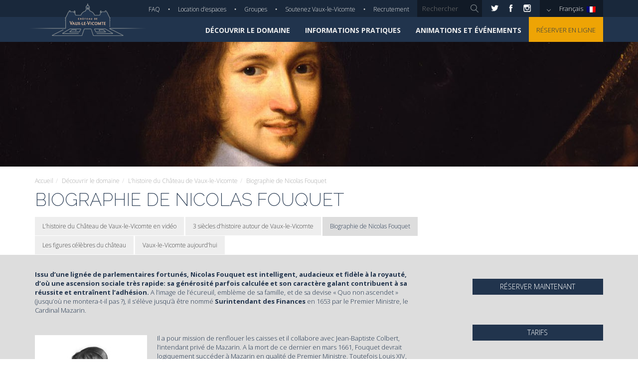

--- FILE ---
content_type: text/html; charset=UTF-8
request_url: https://vaux-le-vicomte.com/decouvrir/lhistoire/nicolas-fouquet/
body_size: 11862
content:
<!DOCTYPE html><html lang=fr-FR><head><meta http-equiv="X-UA-Compatible" content="IE=edge"><meta http-equiv="Content-Type" content="text/html; charset=UTF-8"><title> Biographie du créateur Nicolas Fouquet - Château de Vaux-le-Vicomte</title><meta name="viewport" content="width=device-width, initial-scale=1"><meta name='robots' content='index, follow, max-image-preview:large, max-snippet:-1, max-video-preview:-1'><style>img:is([sizes="auto" i], [sizes^="auto," i]){contain-intrinsic-size:3000px 1500px}</style><link rel=alternate hreflang=fr href=https://vaux-le-vicomte.com/decouvrir/lhistoire/nicolas-fouquet/ ><link rel=alternate hreflang=en href=https://vaux-le-vicomte.com/en/decouvrir/the-history/nicolas-fouquet/ ><link rel=alternate hreflang=x-default href=https://vaux-le-vicomte.com/decouvrir/lhistoire/nicolas-fouquet/ ><title>Biographie du créateur Nicolas Fouquet - Château de Vaux-le-Vicomte</title><meta name="description" content="De l’esprit génial de Fouquet est né Vaux-le-Vicomte. Surintendant des finances sous Louis XIV, il sut rassembler les plus grands artistes du Grand Siècle."><link rel=canonical href=https://vaux-le-vicomte.com/decouvrir/lhistoire/nicolas-fouquet/ ><meta property="og:locale" content="fr_FR"><meta property="og:type" content="article"><meta property="og:title" content="Biographie du créateur Nicolas Fouquet - Château de Vaux-le-Vicomte"><meta property="og:description" content="De l’esprit génial de Fouquet est né Vaux-le-Vicomte. Surintendant des finances sous Louis XIV, il sut rassembler les plus grands artistes du Grand Siècle."><meta property="og:url" content="https://vaux-le-vicomte.com/decouvrir/lhistoire/nicolas-fouquet/"><meta property="og:site_name" content="Château de Vaux-le-Vicomte"><meta property="article:modified_time" content="2020-11-24T16:42:19+00:00"><meta property="og:image" content="https://vaux-le-vicomte.com/wp-content/uploads/2014/08/Decouvrir-lhistoire-NicolasFouquet.jpg"><meta property="og:image:width" content="1600"><meta property="og:image:height" content="250"><meta property="og:image:type" content="image/jpeg"><meta name="twitter:label1" content="Durée de lecture estimée"><meta name="twitter:data1" content="2 minutes"> <script type=application/ld+json class=yoast-schema-graph>{"@context":"https://schema.org","@graph":[{"@type":"WebPage","@id":"https://vaux-le-vicomte.com/decouvrir/lhistoire/nicolas-fouquet/","url":"https://vaux-le-vicomte.com/decouvrir/lhistoire/nicolas-fouquet/","name":"Biographie du créateur Nicolas Fouquet - Château de Vaux-le-Vicomte","isPartOf":{"@id":"https://vaux-le-vicomte.com/#website"},"primaryImageOfPage":{"@id":"https://vaux-le-vicomte.com/decouvrir/lhistoire/nicolas-fouquet/#primaryimage"},"image":{"@id":"https://vaux-le-vicomte.com/decouvrir/lhistoire/nicolas-fouquet/#primaryimage"},"thumbnailUrl":"https://media.vaux-le-vicomte.com/wp-content/uploads/2014/08/29115903/Decouvrir-lhistoire-NicolasFouquet.jpg","datePublished":"2014-08-04T07:57:27+00:00","dateModified":"2020-11-24T16:42:19+00:00","description":"De l’esprit génial de Fouquet est né Vaux-le-Vicomte. Surintendant des finances sous Louis XIV, il sut rassembler les plus grands artistes du Grand Siècle.","breadcrumb":{"@id":"https://vaux-le-vicomte.com/decouvrir/lhistoire/nicolas-fouquet/#breadcrumb"},"inLanguage":"fr-FR","potentialAction":[{"@type":"ReadAction","target":["https://vaux-le-vicomte.com/decouvrir/lhistoire/nicolas-fouquet/"]}]},{"@type":"ImageObject","inLanguage":"fr-FR","@id":"https://vaux-le-vicomte.com/decouvrir/lhistoire/nicolas-fouquet/#primaryimage","url":"https://media.vaux-le-vicomte.com/wp-content/uploads/2014/08/29115903/Decouvrir-lhistoire-NicolasFouquet.jpg","contentUrl":"https://media.vaux-le-vicomte.com/wp-content/uploads/2014/08/29115903/Decouvrir-lhistoire-NicolasFouquet.jpg","width":1600,"height":250,"caption":"Nicolas Fouquet"},{"@type":"BreadcrumbList","@id":"https://vaux-le-vicomte.com/decouvrir/lhistoire/nicolas-fouquet/#breadcrumb","itemListElement":[{"@type":"ListItem","position":1,"name":"Accueil","item":"https://vaux-le-vicomte.com/"},{"@type":"ListItem","position":2,"name":"Découvrir le domaine","item":"https://vaux-le-vicomte.com/decouvrir/"},{"@type":"ListItem","position":3,"name":"L’histoire du Château de Vaux-le-Vicomte","item":"https://vaux-le-vicomte.com/decouvrir/lhistoire/"},{"@type":"ListItem","position":4,"name":"Biographie de Nicolas Fouquet"}]},{"@type":"WebSite","@id":"https://vaux-le-vicomte.com/#website","url":"https://vaux-le-vicomte.com/","name":"Château de Vaux-le-Vicomte","description":"","potentialAction":[{"@type":"SearchAction","target":{"@type":"EntryPoint","urlTemplate":"https://vaux-le-vicomte.com/?s={search_term_string}"},"query-input":{"@type":"PropertyValueSpecification","valueRequired":true,"valueName":"search_term_string"}}],"inLanguage":"fr-FR"}]}</script> <link rel=dns-prefetch href=//fonts.googleapis.com> <script>/*<![CDATA[*/window._wpemojiSettings={"baseUrl":"https:\/\/s.w.org\/images\/core\/emoji\/16.0.1\/72x72\/","ext":".png","svgUrl":"https:\/\/s.w.org\/images\/core\/emoji\/16.0.1\/svg\/","svgExt":".svg","source":{"concatemoji":"https:\/\/vaux-le-vicomte.com\/wp-includes\/js\/wp-emoji-release.min.js"}};
/*! This file is auto-generated */
!function(s,n){var o,i,e;function c(e){try{var t={supportTests:e,timestamp:(new Date).valueOf()};sessionStorage.setItem(o,JSON.stringify(t))}catch(e){}}function p(e,t,n){e.clearRect(0,0,e.canvas.width,e.canvas.height),e.fillText(t,0,0);var t=new Uint32Array(e.getImageData(0,0,e.canvas.width,e.canvas.height).data),a=(e.clearRect(0,0,e.canvas.width,e.canvas.height),e.fillText(n,0,0),new Uint32Array(e.getImageData(0,0,e.canvas.width,e.canvas.height).data));return t.every(function(e,t){return e===a[t]})}function u(e,t){e.clearRect(0,0,e.canvas.width,e.canvas.height),e.fillText(t,0,0);for(var n=e.getImageData(16,16,1,1),a=0;a<n.data.length;a++)if(0!==n.data[a])return!1;return!0}function f(e,t,n,a){switch(t){case"flag":return n(e,"\ud83c\udff3\ufe0f\u200d\u26a7\ufe0f","\ud83c\udff3\ufe0f\u200b\u26a7\ufe0f")?!1:!n(e,"\ud83c\udde8\ud83c\uddf6","\ud83c\udde8\u200b\ud83c\uddf6")&&!n(e,"\ud83c\udff4\udb40\udc67\udb40\udc62\udb40\udc65\udb40\udc6e\udb40\udc67\udb40\udc7f","\ud83c\udff4\u200b\udb40\udc67\u200b\udb40\udc62\u200b\udb40\udc65\u200b\udb40\udc6e\u200b\udb40\udc67\u200b\udb40\udc7f");case"emoji":return!a(e,"\ud83e\udedf")}return!1}function g(e,t,n,a){var r="undefined"!=typeof WorkerGlobalScope&&self instanceof WorkerGlobalScope?new OffscreenCanvas(300,150):s.createElement("canvas"),o=r.getContext("2d",{willReadFrequently:!0}),i=(o.textBaseline="top",o.font="600 32px Arial",{});return e.forEach(function(e){i[e]=t(o,e,n,a)}),i}function t(e){var t=s.createElement("script");t.src=e,t.defer=!0,s.head.appendChild(t)}"undefined"!=typeof Promise&&(o="wpEmojiSettingsSupports",i=["flag","emoji"],n.supports={everything:!0,everythingExceptFlag:!0},e=new Promise(function(e){s.addEventListener("DOMContentLoaded",e,{once:!0})}),new Promise(function(t){var n=function(){try{var e=JSON.parse(sessionStorage.getItem(o));if("object"==typeof e&&"number"==typeof e.timestamp&&(new Date).valueOf()<e.timestamp+604800&&"object"==typeof e.supportTests)return e.supportTests}catch(e){}return null}();if(!n){if("undefined"!=typeof Worker&&"undefined"!=typeof OffscreenCanvas&&"undefined"!=typeof URL&&URL.createObjectURL&&"undefined"!=typeof Blob)try{var e="postMessage("+g.toString()+"("+[JSON.stringify(i),f.toString(),p.toString(),u.toString()].join(",")+"));",a=new Blob([e],{type:"text/javascript"}),r=new Worker(URL.createObjectURL(a),{name:"wpTestEmojiSupports"});return void(r.onmessage=function(e){c(n=e.data),r.terminate(),t(n)})}catch(e){}c(n=g(i,f,p,u))}t(n)}).then(function(e){for(var t in e)n.supports[t]=e[t],n.supports.everything=n.supports.everything&&n.supports[t],"flag"!==t&&(n.supports.everythingExceptFlag=n.supports.everythingExceptFlag&&n.supports[t]);n.supports.everythingExceptFlag=n.supports.everythingExceptFlag&&!n.supports.flag,n.DOMReady=!1,n.readyCallback=function(){n.DOMReady=!0}}).then(function(){return e}).then(function(){var e;n.supports.everything||(n.readyCallback(),(e=n.source||{}).concatemoji?t(e.concatemoji):e.wpemoji&&e.twemoji&&(t(e.twemoji),t(e.wpemoji)))}))}((window,document),window._wpemojiSettings);/*]]>*/</script> <link rel=stylesheet id=twb-open-sans-css href='https://fonts.googleapis.com/css?family=Open+Sans%3A300%2C400%2C500%2C600%2C700%2C800&#038;display=swap' type=text/css media=all><link rel=stylesheet id=twbbwg-global-css href='https://vaux-le-vicomte.com/wp-content/plugins/photo-gallery/booster/assets/css/global.css?x13008' type=text/css media=all><link rel=stylesheet id=layerslider-css href='https://vaux-le-vicomte.com/wp-content/plugins/LayerSlider/static/layerslider/css/layerslider.css?x13008' type=text/css media=all><style id=wp-emoji-styles-inline-css>img.wp-smiley,img.emoji{display:inline !important;border:none !important;box-shadow:none !important;height:1em !important;width:1em !important;margin:0 0.07em !important;vertical-align:-0.1em !important;background:none !important;padding:0 !important}</style><link rel=stylesheet id=wp-block-library-css href=https://vaux-le-vicomte.com/wp-includes/css/dist/block-library/style.min.css?x13008 type=text/css media=all><style id=classic-theme-styles-inline-css>/*! This file is auto-generated */
.wp-block-button__link{color:#fff;background-color:#32373c;border-radius:9999px;box-shadow:none;text-decoration:none;padding:calc(.667em + 2px) calc(1.333em + 2px);font-size:1.125em}.wp-block-file__button{background:#32373c;color:#fff;text-decoration:none}</style><style id=global-styles-inline-css>/*<![CDATA[*/:root{--wp--preset--aspect-ratio--square:1;--wp--preset--aspect-ratio--4-3:4/3;--wp--preset--aspect-ratio--3-4:3/4;--wp--preset--aspect-ratio--3-2:3/2;--wp--preset--aspect-ratio--2-3:2/3;--wp--preset--aspect-ratio--16-9:16/9;--wp--preset--aspect-ratio--9-16:9/16;--wp--preset--color--black:#000;--wp--preset--color--cyan-bluish-gray:#abb8c3;--wp--preset--color--white:#fff;--wp--preset--color--pale-pink:#f78da7;--wp--preset--color--vivid-red:#cf2e2e;--wp--preset--color--luminous-vivid-orange:#ff6900;--wp--preset--color--luminous-vivid-amber:#fcb900;--wp--preset--color--light-green-cyan:#7bdcb5;--wp--preset--color--vivid-green-cyan:#00d084;--wp--preset--color--pale-cyan-blue:#8ed1fc;--wp--preset--color--vivid-cyan-blue:#0693e3;--wp--preset--color--vivid-purple:#9b51e0;--wp--preset--gradient--vivid-cyan-blue-to-vivid-purple:linear-gradient(135deg,rgba(6,147,227,1) 0%,rgb(155,81,224) 100%);--wp--preset--gradient--light-green-cyan-to-vivid-green-cyan:linear-gradient(135deg,rgb(122,220,180) 0%,rgb(0,208,130) 100%);--wp--preset--gradient--luminous-vivid-amber-to-luminous-vivid-orange:linear-gradient(135deg,rgba(252,185,0,1) 0%,rgba(255,105,0,1) 100%);--wp--preset--gradient--luminous-vivid-orange-to-vivid-red:linear-gradient(135deg,rgba(255,105,0,1) 0%,rgb(207,46,46) 100%);--wp--preset--gradient--very-light-gray-to-cyan-bluish-gray:linear-gradient(135deg,rgb(238,238,238) 0%,rgb(169,184,195) 100%);--wp--preset--gradient--cool-to-warm-spectrum:linear-gradient(135deg,rgb(74,234,220) 0%,rgb(151,120,209) 20%,rgb(207,42,186) 40%,rgb(238,44,130) 60%,rgb(251,105,98) 80%,rgb(254,248,76) 100%);--wp--preset--gradient--blush-light-purple:linear-gradient(135deg,rgb(255,206,236) 0%,rgb(152,150,240) 100%);--wp--preset--gradient--blush-bordeaux:linear-gradient(135deg,rgb(254,205,165) 0%,rgb(254,45,45) 50%,rgb(107,0,62) 100%);--wp--preset--gradient--luminous-dusk:linear-gradient(135deg,rgb(255,203,112) 0%,rgb(199,81,192) 50%,rgb(65,88,208) 100%);--wp--preset--gradient--pale-ocean:linear-gradient(135deg,rgb(255,245,203) 0%,rgb(182,227,212) 50%,rgb(51,167,181) 100%);--wp--preset--gradient--electric-grass:linear-gradient(135deg,rgb(202,248,128) 0%,rgb(113,206,126) 100%);--wp--preset--gradient--midnight:linear-gradient(135deg,rgb(2,3,129) 0%,rgb(40,116,252) 100%);--wp--preset--font-size--small:13px;--wp--preset--font-size--medium:20px;--wp--preset--font-size--large:36px;--wp--preset--font-size--x-large:42px;--wp--preset--spacing--20:0.44rem;--wp--preset--spacing--30:0.67rem;--wp--preset--spacing--40:1rem;--wp--preset--spacing--50:1.5rem;--wp--preset--spacing--60:2.25rem;--wp--preset--spacing--70:3.38rem;--wp--preset--spacing--80:5.06rem;--wp--preset--shadow--natural:6px 6px 9px rgba(0, 0, 0, 0.2);--wp--preset--shadow--deep:12px 12px 50px rgba(0, 0, 0, 0.4);--wp--preset--shadow--sharp:6px 6px 0px rgba(0, 0, 0, 0.2);--wp--preset--shadow--outlined:6px 6px 0px -3px rgba(255, 255, 255, 1), 6px 6px rgba(0, 0, 0, 1);--wp--preset--shadow--crisp:6px 6px 0px rgba(0, 0, 0, 1)}:where(.is-layout-flex){gap:0.5em}:where(.is-layout-grid){gap:0.5em}body .is-layout-flex{display:flex}.is-layout-flex{flex-wrap:wrap;align-items:center}.is-layout-flex>:is(*,div){margin:0}body .is-layout-grid{display:grid}.is-layout-grid>:is(*,div){margin:0}:where(.wp-block-columns.is-layout-flex){gap:2em}:where(.wp-block-columns.is-layout-grid){gap:2em}:where(.wp-block-post-template.is-layout-flex){gap:1.25em}:where(.wp-block-post-template.is-layout-grid){gap:1.25em}.has-black-color{color:var(--wp--preset--color--black) !important}.has-cyan-bluish-gray-color{color:var(--wp--preset--color--cyan-bluish-gray) !important}.has-white-color{color:var(--wp--preset--color--white) !important}.has-pale-pink-color{color:var(--wp--preset--color--pale-pink) !important}.has-vivid-red-color{color:var(--wp--preset--color--vivid-red) !important}.has-luminous-vivid-orange-color{color:var(--wp--preset--color--luminous-vivid-orange) !important}.has-luminous-vivid-amber-color{color:var(--wp--preset--color--luminous-vivid-amber) !important}.has-light-green-cyan-color{color:var(--wp--preset--color--light-green-cyan) !important}.has-vivid-green-cyan-color{color:var(--wp--preset--color--vivid-green-cyan) !important}.has-pale-cyan-blue-color{color:var(--wp--preset--color--pale-cyan-blue) !important}.has-vivid-cyan-blue-color{color:var(--wp--preset--color--vivid-cyan-blue) !important}.has-vivid-purple-color{color:var(--wp--preset--color--vivid-purple) !important}.has-black-background-color{background-color:var(--wp--preset--color--black) !important}.has-cyan-bluish-gray-background-color{background-color:var(--wp--preset--color--cyan-bluish-gray) !important}.has-white-background-color{background-color:var(--wp--preset--color--white) !important}.has-pale-pink-background-color{background-color:var(--wp--preset--color--pale-pink) !important}.has-vivid-red-background-color{background-color:var(--wp--preset--color--vivid-red) !important}.has-luminous-vivid-orange-background-color{background-color:var(--wp--preset--color--luminous-vivid-orange) !important}.has-luminous-vivid-amber-background-color{background-color:var(--wp--preset--color--luminous-vivid-amber) !important}.has-light-green-cyan-background-color{background-color:var(--wp--preset--color--light-green-cyan) !important}.has-vivid-green-cyan-background-color{background-color:var(--wp--preset--color--vivid-green-cyan) !important}.has-pale-cyan-blue-background-color{background-color:var(--wp--preset--color--pale-cyan-blue) !important}.has-vivid-cyan-blue-background-color{background-color:var(--wp--preset--color--vivid-cyan-blue) !important}.has-vivid-purple-background-color{background-color:var(--wp--preset--color--vivid-purple) !important}.has-black-border-color{border-color:var(--wp--preset--color--black) !important}.has-cyan-bluish-gray-border-color{border-color:var(--wp--preset--color--cyan-bluish-gray) !important}.has-white-border-color{border-color:var(--wp--preset--color--white) !important}.has-pale-pink-border-color{border-color:var(--wp--preset--color--pale-pink) !important}.has-vivid-red-border-color{border-color:var(--wp--preset--color--vivid-red) !important}.has-luminous-vivid-orange-border-color{border-color:var(--wp--preset--color--luminous-vivid-orange) !important}.has-luminous-vivid-amber-border-color{border-color:var(--wp--preset--color--luminous-vivid-amber) !important}.has-light-green-cyan-border-color{border-color:var(--wp--preset--color--light-green-cyan) !important}.has-vivid-green-cyan-border-color{border-color:var(--wp--preset--color--vivid-green-cyan) !important}.has-pale-cyan-blue-border-color{border-color:var(--wp--preset--color--pale-cyan-blue) !important}.has-vivid-cyan-blue-border-color{border-color:var(--wp--preset--color--vivid-cyan-blue) !important}.has-vivid-purple-border-color{border-color:var(--wp--preset--color--vivid-purple) !important}.has-vivid-cyan-blue-to-vivid-purple-gradient-background{background:var(--wp--preset--gradient--vivid-cyan-blue-to-vivid-purple) !important}.has-light-green-cyan-to-vivid-green-cyan-gradient-background{background:var(--wp--preset--gradient--light-green-cyan-to-vivid-green-cyan) !important}.has-luminous-vivid-amber-to-luminous-vivid-orange-gradient-background{background:var(--wp--preset--gradient--luminous-vivid-amber-to-luminous-vivid-orange) !important}.has-luminous-vivid-orange-to-vivid-red-gradient-background{background:var(--wp--preset--gradient--luminous-vivid-orange-to-vivid-red) !important}.has-very-light-gray-to-cyan-bluish-gray-gradient-background{background:var(--wp--preset--gradient--very-light-gray-to-cyan-bluish-gray) !important}.has-cool-to-warm-spectrum-gradient-background{background:var(--wp--preset--gradient--cool-to-warm-spectrum) !important}.has-blush-light-purple-gradient-background{background:var(--wp--preset--gradient--blush-light-purple) !important}.has-blush-bordeaux-gradient-background{background:var(--wp--preset--gradient--blush-bordeaux) !important}.has-luminous-dusk-gradient-background{background:var(--wp--preset--gradient--luminous-dusk) !important}.has-pale-ocean-gradient-background{background:var(--wp--preset--gradient--pale-ocean) !important}.has-electric-grass-gradient-background{background:var(--wp--preset--gradient--electric-grass) !important}.has-midnight-gradient-background{background:var(--wp--preset--gradient--midnight) !important}.has-small-font-size{font-size:var(--wp--preset--font-size--small) !important}.has-medium-font-size{font-size:var(--wp--preset--font-size--medium) !important}.has-large-font-size{font-size:var(--wp--preset--font-size--large) !important}.has-x-large-font-size{font-size:var(--wp--preset--font-size--x-large) !important}:where(.wp-block-post-template.is-layout-flex){gap:1.25em}:where(.wp-block-post-template.is-layout-grid){gap:1.25em}:where(.wp-block-columns.is-layout-flex){gap:2em}:where(.wp-block-columns.is-layout-grid){gap:2em}:root :where(.wp-block-pullquote){font-size:1.5em;line-height:1.6}/*]]>*/</style><link rel=stylesheet id=contact-form-7-css href='https://vaux-le-vicomte.com/wp-content/plugins/contact-form-7/includes/css/styles.css?x13008' type=text/css media=all><link rel=stylesheet id=bwg_fonts-css href='https://vaux-le-vicomte.com/wp-content/plugins/photo-gallery/css/bwg-fonts/fonts.css?x13008' type=text/css media=all><link rel=stylesheet id=sumoselect-css href='https://vaux-le-vicomte.com/wp-content/plugins/photo-gallery/css/sumoselect.min.css?x13008' type=text/css media=all><link rel=stylesheet id=mCustomScrollbar-css href='https://vaux-le-vicomte.com/wp-content/plugins/photo-gallery/css/jquery.mCustomScrollbar.min.css?x13008' type=text/css media=all><link rel=stylesheet id=bwg_frontend-css href='https://vaux-le-vicomte.com/wp-content/plugins/photo-gallery/css/styles.min.css?x13008' type=text/css media=all><link rel=stylesheet id=wpos-slick-style-css href='https://vaux-le-vicomte.com/wp-content/plugins/wp-slick-slider-and-image-carousel/assets/css/slick.css?x13008' type=text/css media=all><link rel=stylesheet id=wpsisac-public-style-css href='https://vaux-le-vicomte.com/wp-content/plugins/wp-slick-slider-and-image-carousel/assets/css/wpsisac-public.css?x13008' type=text/css media=all><link rel=stylesheet id=wpml-legacy-horizontal-list-0-css href='https://vaux-le-vicomte.com/wp-content/plugins/sitepress-multilingual-cms/templates/language-switchers/legacy-list-horizontal/style.min.css?x13008' type=text/css media=all><style id=wpml-legacy-horizontal-list-0-inline-css>.wpml-ls-statics-shortcode_actions, .wpml-ls-statics-shortcode_actions .wpml-ls-sub-menu, .wpml-ls-statics-shortcode_actions a{border-color:#cdcdcd}.wpml-ls-statics-shortcode_actions a, .wpml-ls-statics-shortcode_actions .wpml-ls-sub-menu a, .wpml-ls-statics-shortcode_actions .wpml-ls-sub-menu a:link, .wpml-ls-statics-shortcode_actions li:not(.wpml-ls-current-language) .wpml-ls-link, .wpml-ls-statics-shortcode_actions li:not(.wpml-ls-current-language) .wpml-ls-link:link{color:#444;background-color:#fff}.wpml-ls-statics-shortcode_actions .wpml-ls-sub-menu a:hover,.wpml-ls-statics-shortcode_actions .wpml-ls-sub-menu a:focus, .wpml-ls-statics-shortcode_actions .wpml-ls-sub-menu a:link:hover, .wpml-ls-statics-shortcode_actions .wpml-ls-sub-menu a:link:focus{color:#000;background-color:#eee}.wpml-ls-statics-shortcode_actions .wpml-ls-current-language>a{color:#444;background-color:#fff}.wpml-ls-statics-shortcode_actions .wpml-ls-current-language:hover>a, .wpml-ls-statics-shortcode_actions .wpml-ls-current-language>a:focus{color:#000;background-color:#eee}</style><link rel=stylesheet id=opensans-css href='https://fonts.googleapis.com/css?family=Open+Sans%3A300%2C400' type=text/css media=all><link rel=stylesheet id=playfair-css href='https://fonts.googleapis.com/css?family=Raleway%3A200%2C500' type=text/css media=all><link rel=stylesheet id=animatecss-css href=https://vaux-le-vicomte.com/wp-content/themes/VauxVicomte/css/animate.css?x13008 type=text/css media=all><link rel=stylesheet id=popupquestionnairecss-css href=https://vaux-le-vicomte.com/wp-content/themes/VauxVicomte/css/notus.css?x13008 type=text/css media=all><link rel=stylesheet id=dry_awp_theme_style-css href=https://vaux-le-vicomte.com/wp-content/plugins/advanced-wp-columns/assets/css/awp-columns.css?x13008 type=text/css media=all><style id=dry_awp_theme_style-inline-css>@media screen and (max-width: 1024px){.csColumn{clear:both !important;float:none !important;text-align:center !important;margin-left:10% !important;margin-right:10% !important;width:80% !important}.csColumnGap{display:none !important}}</style><link rel=stylesheet id=forget-about-shortcode-buttons-css href='https://vaux-le-vicomte.com/wp-content/plugins/forget-about-shortcode-buttons/public/css/button-styles.css?x13008' type=text/css media=all> <script src="https://vaux-le-vicomte.com/wp-includes/js/jquery/jquery.min.js?x13008" id=jquery-core-js></script> <script src="https://vaux-le-vicomte.com/wp-includes/js/jquery/jquery-migrate.min.js?x13008" id=jquery-migrate-js></script> <script src="https://vaux-le-vicomte.com/wp-content/plugins/photo-gallery/booster/assets/js/circle-progress.js?x13008" id=twbbwg-circle-js></script> <script id=twbbwg-global-js-extra>var twb={"nonce":"059a482366","ajax_url":"https:\/\/vaux-le-vicomte.com\/wp-admin\/admin-ajax.php","plugin_url":"https:\/\/vaux-le-vicomte.com\/wp-content\/plugins\/photo-gallery\/booster","href":"https:\/\/vaux-le-vicomte.com\/wp-admin\/admin.php?page=twbbwg_photo-gallery"};var twb={"nonce":"059a482366","ajax_url":"https:\/\/vaux-le-vicomte.com\/wp-admin\/admin-ajax.php","plugin_url":"https:\/\/vaux-le-vicomte.com\/wp-content\/plugins\/photo-gallery\/booster","href":"https:\/\/vaux-le-vicomte.com\/wp-admin\/admin.php?page=twbbwg_photo-gallery"};</script> <script src="https://vaux-le-vicomte.com/wp-content/plugins/photo-gallery/booster/assets/js/global.js?x13008" id=twbbwg-global-js></script> <script id=layerslider-greensock-js-extra>var LS_Meta={"v":"6.7.6"};</script> <script src="https://vaux-le-vicomte.com/wp-content/plugins/LayerSlider/static/layerslider/js/greensock.js?x13008" id=layerslider-greensock-js></script> <script src="https://vaux-le-vicomte.com/wp-content/plugins/LayerSlider/static/layerslider/js/layerslider.kreaturamedia.jquery.js?x13008" id=layerslider-js></script> <script src="https://vaux-le-vicomte.com/wp-content/plugins/LayerSlider/static/layerslider/js/layerslider.transitions.js?x13008" id=layerslider-transitions-js></script> <script src="https://vaux-le-vicomte.com/wp-content/plugins/photo-gallery/js/jquery.sumoselect.min.js?x13008" id=sumoselect-js></script> <script src="https://vaux-le-vicomte.com/wp-content/plugins/photo-gallery/js/tocca.min.js?x13008" id=bwg_mobile-js></script> <script src="https://vaux-le-vicomte.com/wp-content/plugins/photo-gallery/js/jquery.mCustomScrollbar.concat.min.js?x13008" id=mCustomScrollbar-js></script> <script src="https://vaux-le-vicomte.com/wp-content/plugins/photo-gallery/js/jquery.fullscreen.min.js?x13008" id=jquery-fullscreen-js></script> <script id=bwg_frontend-js-extra>var bwg_objectsL10n={"bwg_field_required":"field is required.","bwg_mail_validation":"This is not a valid email address.","bwg_search_result":"There are no images matching your search.","bwg_select_tag":"Select Tag","bwg_order_by":"Order By","bwg_search":"Search","bwg_show_ecommerce":"Show Ecommerce","bwg_hide_ecommerce":"Hide Ecommerce","bwg_show_comments":"Show Comments","bwg_hide_comments":"Hide Comments","bwg_restore":"Restore","bwg_maximize":"Maximize","bwg_fullscreen":"Fullscreen","bwg_exit_fullscreen":"Exit Fullscreen","bwg_search_tag":"SEARCH...","bwg_tag_no_match":"No tags found","bwg_all_tags_selected":"All tags selected","bwg_tags_selected":"tags selected","play":"Play","pause":"Pause","is_pro":"","bwg_play":"Play","bwg_pause":"Pause","bwg_hide_info":"Hide info","bwg_show_info":"Show info","bwg_hide_rating":"Hide rating","bwg_show_rating":"Show rating","ok":"Ok","cancel":"Cancel","select_all":"Select all","lazy_load":"0","lazy_loader":"https:\/\/vaux-le-vicomte.com\/wp-content\/plugins\/photo-gallery\/images\/ajax_loader.png","front_ajax":"0","bwg_tag_see_all":"see all tags","bwg_tag_see_less":"see less tags"};</script> <script src="https://vaux-le-vicomte.com/wp-content/plugins/photo-gallery/js/scripts.min.js?x13008" id=bwg_frontend-js></script> <script src="https://vaux-le-vicomte.com/wp-content/plugins/wp-featured-content-slider/scripts/jquery.cycle.all.2.72.js?x13008" id=jquery.cycle-js></script> <script src=https://vaux-le-vicomte.com/wp-content/themes/VauxVicomte/js/notus.js?x13008 id=popupquestionnairescript-js></script> <meta name="generator" content="Powered by LayerSlider 6.7.6 - Multi-Purpose, Responsive, Parallax, Mobile-Friendly Slider Plugin for WordPress."><link rel=shortlink href='https://vaux-le-vicomte.com/?p=196'><meta name="generator" content="WPML ver:4.7.6 stt:65,1,4,3,27,28,47,2;"> <script>readMoreArgs=[]</script><script>EXPM_VERSION=3.486;EXPM_AJAX_URL='https://vaux-le-vicomte.com/wp-admin/admin-ajax.php';function yrmAddEvent(element,eventName,fn){if(element.addEventListener)
element.addEventListener(eventName,fn,false);else if(element.attachEvent)
element.attachEvent('on'+eventName,fn);}</script> <script>pp_oppp=false;pb_options={"fullscreen":true,"fade":true,"animate":true,"shadow":true,"width":"640px","height":"480px","style":{"box":"pb-light","overlay":"pb-light-overlay"},"galleries":false,"resize":1};</script> <script src="https://vaux-le-vicomte.com/wp-content/plugins/panopress/js/panopress.js?x13008"></script> <link rel=stylesheet type=text/css media=all href="https://vaux-le-vicomte.com/wp-content/plugins/panopress/css/panopress.css?x13008"> <style id=wp-custom-css>table.GeneratedTable{width:100%;background-color:#fff;border-collapse:collapse;border-width:2px;border-color:#25344f;border-style:solid;color:#000}table.GeneratedTable td, table.GeneratedTable th{border-width:2px;border-color:#25344f;border-style:solid;padding:3px}table.GeneratedTable thead{background-color:#25344f}</style><link rel=profile href=http://gmpg.org/xfn/11><link rel=pingback href><link rel="shortcut icon" href=https://vaux-le-vicomte.com/wp-content/themes/VauxVicomte/favicon.ico?x13008><link rel=stylesheet type=text/css href=https://vaux-le-vicomte.com/wp-content/themes/VauxVicomte/css/bootstrap.min.css?x13008><link rel=stylesheet type=text/css href=https://vaux-le-vicomte.com/wp-content/themes/VauxVicomte/js/plugins/mmenu/jquery.mmenu.all.css?x13008><link href="https://vaux-le-vicomte.com/wp-content/themes/VauxVicomte/style.css?x13008" rel=stylesheet type=text/css><!--[if lt IE 9]> <script src=//cdnjs.cloudflare.com/ajax/libs/html5shiv/3.7.2/html5shiv.min.js?x13008></script> <script src=//cdnjs.cloudflare.com/ajax/libs/respond.js/1.4.2/respond.min.js?x13008></script> <![endif]--></head><body class="wp-singular page-template-default page page-id-196 page-child parent-pageid-10 wp-theme-VauxVicomte"><noscript> <iframe src="//www.googletagmanager.com/ns.html?id=GTM-5F869V" height=0 width=0 style=display:none;visibility:hidden></iframe> </noscript> <script>(function(w,d,s,l,i){w[l]=w[l]||[];w[l].push({'gtm.start':new Date().getTime(),event:'gtm.js'});var f=d.getElementsByTagName(s)[0],j=d.createElement(s),dl=l!='dataLayer'?'&l='+l:'';j.async=true;j.src='//www.googletagmanager.com/gtm.js?id='+i+dl;f.parentNode.insertBefore(j,f);})(window,document,'script','dataLayer','GTM-5F869V');</script> <div id=bando class=mm-fixed-top><header><div class=container><div class=barre><div class=menu-en-tete-container><ul id=menu-en-tete class="menu-en-tete Superfish"><li id=menu-item-40430 class="menu-item menu-item-type-post_type menu-item-object-page menu-item-40430"><a href=https://vaux-le-vicomte.com/faq/ >FAQ</a></li> <li id=menu-item-10124 class="menu-item menu-item-type-post_type menu-item-object-page menu-item-10124"><a href=https://vaux-le-vicomte.com/location-despaces/ >Location d&rsquo;espaces</a></li> <li id=menu-item-10120 class="menu-item menu-item-type-post_type menu-item-object-page menu-item-10120"><a href=https://vaux-le-vicomte.com/groupes/ >Groupes</a></li> <li id=menu-item-10125 class="menu-item menu-item-type-post_type menu-item-object-page menu-item-10125"><a href=https://vaux-le-vicomte.com/soutenir-vaux-le-vicomte/ >Soutenez Vaux-le-Vicomte</a></li> <li id=menu-item-36986 class="menu-item menu-item-type-post_type menu-item-object-page menu-item-36986"><a href=https://vaux-le-vicomte.com/poste-a-pourvoir/ >Recrutement</a></li></ul></div><div class=rechercher><form role=search method=get class=search-form action=https://vaux-le-vicomte.com/ ><input type=search class=search-field placeholder=Rechercher value name=s><input type=submit class=search-submit value></form></div><ul class="list-unstyled list-inline sociaux"> <li><a href=https://twitter.com/ChateauVLV target=_blank title=Twitter><span class="icoBarre icoTwitter"></span></a></li> <li><a href=https://www.facebook.com/chateauvlv target=_blank title=Facebook><span class="icoBarre icoFacebook"></span></a></li> <li><a href=https://instagram.com/chateauvlv/ target=_blank title=Instagram><span class="icoBarre icoInstagram"></span></a></li></ul><div id=langues> <span id=choixLangue><i></i> <span class=langueNom>Français</span> <img src=https://vaux-le-vicomte.com/wp-content/plugins/sitepress-multilingual-cms/res/flags/fr.png?x13008 height=12 alt=fr></span><div id=listeLangues style=display:none;><ul class=list-unstyled> <li><a href=https://vaux-le-vicomte.com/en/decouvrir/the-history/nicolas-fouquet/ >English<img src=https://vaux-le-vicomte.com/wp-content/plugins/sitepress-multilingual-cms/res/flags/en.png?x13008 height=12 alt=en width=18></a></li></ul></div></div></div></div></header><nav class=navigation><div class=container> <a href=#menuResponsive id=toggle-menu class=navbar-toggle> <span class=icon-bar></span> <span class=icon-bar></span> <span class=icon-bar></span></a> <a href=https://vaux-le-vicomte.com/ title id=logo> </a><div class=textwidget><a href=https://billetterie-vaux-le-vicomte.recreatex.be/Home id=btReserver target=_blank title="Réservation obligatoire"><span id=icoReserve></span><span id=txtReserve>Réserver en ligne</span></a></div><div class=menu-principal-container><ul id=menu-principal class=Superfish><li id=menu-item-36916 class="menu-item menu-item-type-post_type menu-item-object-page current-page-ancestor menu-item-has-children menu-item-36916"><a href=https://vaux-le-vicomte.com/decouvrir/ >Découvrir le domaine</a><ul class=sub-menu> <li id=menu-item-36918 class="menu-item menu-item-type-post_type menu-item-object-page current-page-ancestor menu-item-36918"><a href=https://vaux-le-vicomte.com/decouvrir/lhistoire/ >L’histoire</a></li> <li id=menu-item-40395 class="menu-item menu-item-type-post_type menu-item-object-page menu-item-40395"><a href=https://vaux-le-vicomte.com/decouvrir/le-chateau/ >Le château de Vaux-le-Vicomte, œuvre architecturale</a></li> <li id=menu-item-36927 class="menu-item menu-item-type-post_type menu-item-object-page menu-item-36927"><a href=https://vaux-le-vicomte.com/decouvrir/le-jardin-a-la-francaise-2/ >Le jardin à la française du château</a></li> <li id=menu-item-36943 class="menu-item menu-item-type-post_type menu-item-object-page menu-item-36943"><a href=https://vaux-le-vicomte.com/decouvrir/les-jeux-deau/ >Les jeux d’eau</a></li> <li id=menu-item-36929 class="menu-item menu-item-type-post_type menu-item-object-page menu-item-36929"><a href=https://vaux-le-vicomte.com/decouvrir/le-musee-des-equipages/ >Le Musée des équipages</a></li></ul> </li> <li id=menu-item-36921 class="menu-item menu-item-type-post_type menu-item-object-page menu-item-has-children menu-item-36921"><a href=https://vaux-le-vicomte.com/preparer-ma-visite/ >Informations pratiques</a><ul class=sub-menu> <li id=menu-item-36922 class="menu-item menu-item-type-post_type menu-item-object-page menu-item-36922"><a href=https://vaux-le-vicomte.com/preparer-ma-visite/dates-et-horaires/ >Horaires et Dates d’ouverture</a></li> <li id=menu-item-36923 class="menu-item menu-item-type-post_type menu-item-object-page menu-item-36923"><a href=https://vaux-le-vicomte.com/preparer-ma-visite/tarifs-2025/ >Nos tarifs de visite</a></li> <li id=menu-item-39718 class="menu-item menu-item-type-post_type menu-item-object-page menu-item-39718"><a href=https://vaux-le-vicomte.com/preparer-ma-visite/acces-transports/ >Comment venir au Château : accès et transports</a></li> <li id=menu-item-40429 class="menu-item menu-item-type-post_type menu-item-object-page menu-item-40429"><a href=https://vaux-le-vicomte.com/preparer-ma-visite/activites-et-services/ >Services et conseils de visite</a></li> <li id=menu-item-36925 class="menu-item menu-item-type-post_type menu-item-object-page menu-item-36925"><a href=https://vaux-le-vicomte.com/preparer-ma-visite/infospratiques/ >Informations pratiques</a></li> <li id=menu-item-36930 class="menu-item menu-item-type-post_type menu-item-object-page menu-item-36930"><a href=https://vaux-le-vicomte.com/preparer-ma-visite/la-restauration/ >Les restaurants du Château</a></li></ul> </li> <li id=menu-item-41276 class="menu-item menu-item-type-post_type menu-item-object-page menu-item-has-children menu-item-41276"><a href=https://vaux-le-vicomte.com/animations-et-evenements/ >Animations et événements</a><ul class=sub-menu> <li id=menu-item-36931 class="menu-item menu-item-type-post_type menu-item-object-page menu-item-36931"><a href=https://vaux-le-vicomte.com/animations-et-evenements/programmation/ >Événements</a></li> <li id=menu-item-41282 class="menu-item menu-item-type-post_type menu-item-object-page menu-item-41282"><a href=https://vaux-le-vicomte.com/animations-et-evenements/41277-2/ >Animations</a></li></ul> </li></ul></div><div></nav></div><div class=illustrationPage style=background-image:url(https://media.vaux-le-vicomte.com/wp-content/uploads/2014/08/29115903/Decouvrir-lhistoire-NicolasFouquet.jpg);></div><div id=entetePage><div class=container><div class=row><div class=col-sm-9><ol class=breadcrumb>Accueil<li><a title=Accueil rel=nofollow href=https://vaux-le-vicomte.com></a></li><li><a href=https://vaux-le-vicomte.com/decouvrir/ >Découvrir le domaine</a></li><li><a href=https://vaux-le-vicomte.com/decouvrir/lhistoire/ >L’histoire du Château de Vaux-le-Vicomte</a></li><li>Biographie de Nicolas Fouquet</li></ol><h1>Biographie de Nicolas Fouquet</h1><div class=onglets><ul class="list-unstyled list-inline"><li class="page_item page-item-3407"><a href=https://vaux-le-vicomte.com/decouvrir/lhistoire/lhistoire-du-chateau-en-video/ >L’histoire du Château de Vaux-le-Vicomte en vidéo</a></li> <li class="page_item page-item-664"><a href=https://vaux-le-vicomte.com/decouvrir/lhistoire/3-siecles-dhistoire-2/ >3 siècles d’histoire autour de Vaux-le-Vicomte</a></li> <li class="page_item page-item-196 current_page_item"><a href=https://vaux-le-vicomte.com/decouvrir/lhistoire/nicolas-fouquet/ aria-current=page>Biographie de Nicolas Fouquet</a></li> <li class="page_item page-item-200"><a href=https://vaux-le-vicomte.com/decouvrir/lhistoire/les-figures-celebres/ >Les figures célèbres du château</a></li> <li class="page_item page-item-202"><a href=https://vaux-le-vicomte.com/decouvrir/lhistoire/vaux-le-vicomte-aujourdhui/ >Vaux-le-Vicomte aujourd&rsquo;hui</a></li></ul></div><select name=ongletsMobile id=ongletsMobile></select></div><div class="col-sm-3 hidden-xs"></div></div></div></div><div id=contenu><div class=container><div class=row><div class=col-sm-8><p><strong>Issu d’une lignée de parlementaires fortunés, Nicolas Fouquet est intelligent, audacieux et fidèle à la royauté, d&rsquo;où une ascension sociale très rapide: sa générosité parfois calculée et son caractère galant contribuent à sa réussite et entraînent l&rsquo;adhésion. </strong>A l’image de l’écureuil, emblème de sa famille, et de sa devise « Quo non ascendet » (jusqu’où ne montera-t-il pas ?), il s’élève jusqu’à être nommé <strong>Surintendant des Finances</strong> en 1653 par le Premier Ministre, le Cardinal Mazarin.</p><p>&nbsp;</p><p><a href=https://media.vaux-le-vicomte.com/wp-content/uploads/2014/09/29115110/Nicolas_Fouquet-scaled.jpg><img fetchpriority=high decoding=async class="margeD alignnone wp-image-1098" src=https://media.vaux-le-vicomte.com/wp-content/uploads/2014/09/29115110/Nicolas_Fouquet-225x300.jpg alt="Gravure portrait de Nicolas Fouquet" width=225 height=300 srcset="https://media.vaux-le-vicomte.com/wp-content/uploads/2014/09/29115110/Nicolas_Fouquet-225x300.jpg 225w, https://media.vaux-le-vicomte.com/wp-content/uploads/2014/09/29115110/Nicolas_Fouquet-768x1024.jpg 768w, https://media.vaux-le-vicomte.com/wp-content/uploads/2014/09/29115110/Nicolas_Fouquet-1152x1536.jpg 1152w, https://media.vaux-le-vicomte.com/wp-content/uploads/2014/09/29115110/Nicolas_Fouquet-scaled.jpg 1536w, https://media.vaux-le-vicomte.com/wp-content/uploads/2014/09/29115110/Nicolas_Fouquet-450x600.jpg 450w" sizes="(max-width: 225px) 100vw, 225px"></a></p><p>Il a pour mission de renflouer les caisses et il collabore avec Jean-Baptiste Colbert, l’intendant privé de Mazarin. A la mort de ce dernier en mars 1661, Fouquet devrait logiquement succéder à Mazarin en qualité de Premier Ministre. Toutefois Louis XIV, âgé de 22 ans, décide soudain de supprimer cette fonction du gouvernement, et d’en prendre le contrôle pour gouverner seul.</p><p>Colbert, calculateur et jaloux de la réussite de Fouquet, en profite pour l’accuser auprès du roi d’avoir détourné des millions (en réalité, volés par Mazarin), afin de déclencher sa disgrâce. Malgré les avertissements de ses amis, le surintendant ne soupçonne rien de ce qui se trame dans son dos.</p><p><strong>Le 17 août 1661</strong>, alors qu’il offre au roi une réception somptueuse mêlant promenade, souper, comédie et feux d’artifice enchanteurs, la chute de Fouquet est imminente. Cette nuit-là, Louis XIV, manipulé par Colbert, a déjà décidé de jeter Fouquet en prison. A ce propos, Voltaire aura ces mots célèbres :</p><p><strong>« Le 17 août, à 6 heures du soir, Fouquet était le roi de France ; à 2 heures du matin, il n’était plus rien. »</strong></p><p>Le capitaine des mousquetaires,<strong> d’Artagnan</strong>, arrête Fouquet à Nantes trois semaines plus tard, le 5 septembre 1661 (jour de l&rsquo;anniversaire du roi). Le « procès du siècle » traîne mais finit par tourner à son avantage : les juges votent son bannissement, c&rsquo;est-à-dire la liberté hors du royaume.</p><p>Mais le Chef de l’Etat intervient alors, utilise son droit de grâce, brise la sentence des juges et décrète la prison à vie. Fouquet est envoyé à la prison de Pignerol où il meurt le 23 mars 1680.</p><p><strong>De la réussite fulgurante de Fouquet, il reste le Château de Vaux-le-Vicomte. Monumental objet de passion et d’audace, ce dernier inspira l&rsquo;Europe entière durant des siècles.<br> </strong></p><p><a href=https://fr.wikipedia.org/wiki/Nicolas_Fouquet target=_blank rel=noopener>En savoir plus sur Nicolas Fouquet.</a></p><div class=cale></div><div class=hupso-share-buttons><a class=hupso_counters href=https://www.hupso.com/share/ ><img src=https://static.hupso.com/share/buttons/dot.png style="border:0px; padding-top:2px; float:left;" alt="Share Button"></a><script>var hupso_services_c=new Array("twitter","facebook_like","pinterest");var hupso_counters_lang="fr_FR";</script><script src=https://static.hupso.com/share/js/counters.js></script></div></div><div class="col-sm-3 col-sm-offset-1 hidden-xs"><div id=sidebar><div class=widgetVLV><div class=textwidget><p><a href=https://billetterie-vaux-le-vicomte.recreatex.be/Home target=_blank rel=noopener><br> <span class="btn btn-primary">Réserver maintenant</span></a></p></div></div><div class=widgetVLV><div class=textwidget><a href=/preparer-ma-visite/tarifs-2/ target=_blank> <span class="btn btn-primary">Tarifs</span></a></div></div><div class=widgetVLV><div class=textwidget><a href=/questions-reponses/ target=_blank> <span class="btn btn-primary">Questions / Réponses</span></a></div></div><div class=widgetVLV><h3>Le Château</h3><div class=textwidget><div class=coordonnees> Château de Vaux-le-Vicomte</p><p>77950 MAINCY - FRANCE</p></p><p>chateau@vaux-le-vicomte.fr</p></div></div>	<span class=sidebar-title>Newsletter</span><div id=stx-newsletter></div> <script charset=utf-8 src=https://js.hsforms.net/forms/embed/v2.js></script> <script>hbspt.forms.create({region:"na1",portalId:"9407205",formId:"6b3eae02-bd93-44ca-81e8-0f00e3e5a83f"});</script> </div></div></div></div></div><div class=footer><div class=container> <a href=https://vaux-le-vicomte.com/ title id=logoPied></a> <a href=# id=btRemonte><span></span></a><nav><div class=menu-secondaire-container><ul id=menu-secondaire class=menu><li id=menu-item-164 class="menu-item menu-item-type-post_type menu-item-object-page menu-item-164"><a href=https://vaux-le-vicomte.com/espace-presse/ >Espace &#038; Contact Presse</a></li> <li id=menu-item-170 class="menu-item menu-item-type-post_type menu-item-object-page menu-item-170"><a href=https://vaux-le-vicomte.com/plan-du-site/ >Plan du site</a></li> <li id=menu-item-34547 class="menu-item menu-item-type-post_type menu-item-object-page menu-item-34547"><a href=https://vaux-le-vicomte.com/politique-de-confidentialite/ >Politique de confidentialité</a></li> <li id=menu-item-166 class="menu-item menu-item-type-post_type menu-item-object-page menu-item-166"><a href=https://vaux-le-vicomte.com/mentions-legales/ >Mentions légales</a></li></ul></div></nav><p class=copyright>Château Vaux le Vicomte &copy; 2014</p></div></div><nav id=menuResponsive></nav>  <script type=speculationrules>{"prefetch":[{"source":"document","where":{"and":[{"href_matches":"\/*"},{"not":{"href_matches":["\/wp-*.php","\/wp-admin\/*","\/wp-content\/uploads\/*","\/wp-content\/*","\/wp-content\/plugins\/*","\/wp-content\/themes\/VauxVicomte\/*","\/*\\?(.+)"]}},{"not":{"selector_matches":"a[rel~=\"nofollow\"]"}},{"not":{"selector_matches":".no-prefetch, .no-prefetch a"}}]},"eagerness":"conservative"}]}</script> <script>panopress.imagebox();</script><script src="https://vaux-le-vicomte.com/wp-includes/js/dist/hooks.min.js?x13008" id=wp-hooks-js></script> <script src="https://vaux-le-vicomte.com/wp-includes/js/dist/i18n.min.js?x13008" id=wp-i18n-js></script> <script id=wp-i18n-js-after>wp.i18n.setLocaleData({'text direction\u0004ltr':['ltr']});</script> <script src="https://vaux-le-vicomte.com/wp-content/plugins/contact-form-7/includes/swv/js/index.js?x13008" id=swv-js></script> <script id=contact-form-7-js-translations>(function(domain,translations){var localeData=translations.locale_data[domain]||translations.locale_data.messages;localeData[""].domain=domain;wp.i18n.setLocaleData(localeData,domain);})("contact-form-7",{"translation-revision-date":"2025-02-06 12:02:14+0000","generator":"GlotPress\/4.0.1","domain":"messages","locale_data":{"messages":{"":{"domain":"messages","plural-forms":"nplurals=2; plural=n > 1;","lang":"fr"},"This contact form is placed in the wrong place.":["Ce formulaire de contact est plac\u00e9 dans un mauvais endroit."],"Error:":["Erreur\u00a0:"]}},"comment":{"reference":"includes\/js\/index.js"}});</script> <script id=contact-form-7-js-before>var wpcf7={"api":{"root":"https:\/\/vaux-le-vicomte.com\/wp-json\/","namespace":"contact-form-7\/v1"},"cached":1};</script> <script src="https://vaux-le-vicomte.com/wp-content/plugins/contact-form-7/includes/js/index.js?x13008" id=contact-form-7-js></script> <script>jQuery(function($){if(/chrom(e|ium)/.test(navigator.userAgent.toLowerCase())){$('body').css('opacity','1.0');}});</script> <script data-main=https://vaux-le-vicomte.com/wp-content/themes/VauxVicomte/js/app src=https://vaux-le-vicomte.com/wp-content/themes/VauxVicomte/js/require.js?x13008></script> <script src=https://cdn.askmonastudio.com/webchat/askmona.js></script> <script defer>const url=new URL(window.location.href);Askmona.launch.webchat({wat:"a21d9062ce8446302f645689c014564aa0878731",referral:url.searchParams.get('referral')});</script> </body></html>

--- FILE ---
content_type: text/css
request_url: https://vaux-le-vicomte.com/wp-content/themes/VauxVicomte/css/notus.css?x13008
body_size: 1417
content:
/**
 * notus v0.3.1
 *
 * Author: Kushal Pandya <kushalspandya@gmail.com> (https://doublslash.com)
 * Date: 12 February, 2016
 *
 * Main Notus Stylesheet.
 */

/*---------------- Supported Animations ----------------*/

@keyframes slide-in-right {
    0% {
        transform: translateX(110%);
    }
}

@keyframes slide-in-left {
    0% {
        transform: translateX(-110%);
    }
}

@keyframes slide-in-top {
    0% {
        transform: translateY(-110%);
    }
}

@keyframes slide-in-bottom {
    0% {
        transform: translateY(110%);
    }
}

@keyframes slide-out-lr {
    0% {
        transform: translateX(0%);
    }
}

@keyframes slide-out-tb {
    0% {
        transform: translateY(0%);
    }
}

@keyframes fade-in {
    0% {
        opacity: 0;
    }
}

@keyframes fade-out {
    0% {
        opacity: 1;
    }
}

/*---------------- Container Styles ----------------*/

.notus-container {
    position: fixed;
    pointer-events: none;
    z-index: 9999999;
}

.notus-container.notus-position-tr,
.notus-container.notus-position-tl,
.notus-container.notus-position-top {
    top: 0;
}

.notus-container.notus-position-br,
.notus-container.notus-position-tr {
    right: 0;
}

.notus-container.notus-position-bl,
.notus-container.notus-position-tl {
    left: 0;
}

.notus-container.notus-position-br,
.notus-container.notus-position-bl,
.notus-container.notus-position-bottom {
    bottom: 0;
}

.notus-container.notus-position-top,
.notus-container.notus-position-bottom {
    display: block;
    left: 0;
    right: 0;
    margin: auto;
}

.notus-container.notus-container-snackbar {
    width: 100%;
}

.notus-container.notus-position-bl .notus,
.notus-container.notus-position-tl .notus {
    margin-left: 10px;
}

.notus-container.notus-position-br .notus,
.notus-container.notus-position-tr .notus {
    margin-right: 10px;
}

.notus-position-top .notus,
.notus-position-bottom .notus {
    width: 200px;
}

.notus-position-top .notus.notus-type-snackbar,
.notus-position-bottom .notus.notus-type-snackbar {
    width: 60%;
    margin: 0 auto;
}

.notus-position-top .notus.notus-type-snackbar {
    margin-bottom: 10px;
}

.notus-position-bottom .notus.notus-type-snackbar {
    margin-top: 10px;
}

/*---------------- Built-in Animation Config ----------------*/

/* Common Animation Config */
.notus-type-popup.notus-slide,
.notus-type-toast.notus-slide,
.notus-type-snackbar.notus-slide {
    animation-duration:  .2s;
    animation-timing-function: ease-out;
}

/* Slide-in for Popup */
.notus-position-tr .notus-type-popup.notus-slide.notus-slide-in,
.notus-position-br .notus-type-popup.notus-slide.notus-slide-in {
    animation-name: slide-in-right;
}

.notus-position-tl .notus-type-popup.notus-slide.notus-slide-in,
.notus-position-bl .notus-type-popup.notus-slide.notus-slide-in {
    animation-name: slide-in-left;
}

/* Slide-in for Toast / Snackbar */
.notus-position-top .notus-type-toast.notus-slide.notus-slide-in,
.notus-position-top .notus-type-snackbar.notus-slide.notus-slide-in {
    animation-name: slide-in-top;
}

.notus-position-bottom .notus-type-toast.notus-slide.notus-slide-in,
.notus-position-bottom .notus-type-snackbar.notus-slide.notus-slide-in {
    animation-name: slide-in-bottom;
}

/* Fade-in for Popup / Toast / Snackbar */
.notus.notus-fade {
    animation-duration:  .4s;
    animation-timing-function: ease-out;
}

.notus.notus-fade.notus-fade-in {
    animation-name: fade-in;
}

/* Slide-out for Popup */
.notus-type-popup.notus-slide.notus-slide-out {
    animation-name: slide-out-lr;
}

.notus-type-toast.notus-slide.notus-slide-out,
.notus-type-snackbar.notus-slide.notus-slide-out {
    animation-name: slide-out-tb;
}

/* Fade-out for Popup / Toast / Snackbar */
.notus.notus-fade.notus-fade-out {
    animation-name: fade-out;
}

/*---------------- Notification Card Styles ----------------*/

.notus {
    position: relative;
    box-sizing: border-box;
    margin: 10px auto;
    padding: 8px;
    box-shadow: 0 2px 2px 0 rgba(0,0,0,.14),
                0 3px 1px -2px rgba(0,0,0,.2),
                0 1px 5px 0 rgba(0,0,0,.12);

    border-radius: 2px;
    font-family: 'Roboto', 'Helvetica', 'Arial', sans-serif;
    font-size: 16px;
    pointer-events: all;
}

.notus .notus-close {
    position: absolute;
    height: 20px;
    width: 20px;
    padding: 3px 4px;
    font-size: 2rem;
    line-height: 15px;

    -webkit-user-select: none;
       -moz-user-select: none;
        -ms-user-select: none;
            user-select: none;
}

.notus .notus-actions {
    font-size: 1.4rem;
}

.notus .notus-close,
.notus .notus-actions {
    cursor: pointer;
    font-weight: 600;
}

.notus .notus-content-body {
    font-size: 1.3rem;
}

.notus:not(.notus-type-snackbar) {
    width: 300px;
    min-height: 100px;
}

.notus:not(.notus-type-snackbar) .notus-content {
    max-width: 95%;
}

.notus:not(.notus-type-snackbar) .notus-content-title {
    font-size: 1.8rem;
    font-weight: 700;
}

.notus:not(.notus-type-snackbar) .notus-content-body {
    margin-top: 5px;
}

.notus:not(.notus-type-snackbar) .notus-close {
    top: 0;
    right: 0;
}

.notus:not(.notus-type-snackbar) .notus-actions {
    margin-top: 3px;
    padding-top: 3px;
    font-size: 1.2rem;
    border-top: 1px solid #E0E0E0;
}

.notus:not(.notus-type-snackbar) .notus-actions .action-item {
    display: block;
    padding: 6px 4px;
}

/** Styles for Snackbar **/

.notus-position-bottom .notus.notus-type-snackbar {
    box-shadow: 0 -2px 2px 0 rgba(0,0,0,.14),
                0 -3px 1px -2px rgba(0,0,0,.2),
                0 -1px 5px 0 rgba(0,0,0,.12);
}

.notus.notus-type-snackbar:after {
    content: ".";
	display: block;
	height: 0;
	clear: both;
	visibility: hidden;
}

.notus.notus-type-snackbar .notus-close {
    left: 5px;
}

.notus.notus-type-snackbar .notus-content {
    float: left;
    width: 85%;
    margin-left: 25px;
}

.notus.notus-type-snackbar .notus-content .notus-content-body {
    line-height: 2.1rem;
}

.notus.notus-type-snackbar .notus-actions {
    float: right;
    padding: 0 3px;
}

.notus.notus-type-snackbar .notus-actions .action-item {
    padding: 3px 4px;
}

.notus.notus-type-snackbar .notus-actions .action-item.action-secondary {
    margin-left: 10px;
}

/*---------------- Material Light Theme ----------------*/

.notus.notus-material-light .notus-content .notus-content-title,
.notus.notus-type-snackbar.notus-material-light .notus-content .notus-content-body {
    color: rgba(0, 0, 0, 0.87);
}

.notus.notus-material-light .notus-close .icon-close,
.notus.notus-type-snackbar.notus-material-light .notus-action,
.notus.notus-material-light .notus-content .notus-content-body {
    color: rgba(0, 0, 0, 0.54);
}

.notus.notus-material-light {
    background-color: #F5F5F5;
    border: 1px solid #EEEEEE;
}

.notus.notus-material-light .notus-actions {
    border-color: #E0E0E0;
}

.notus.notus-material-light .notus-close:hover,
.notus.notus-material-light .notus-actions .action-item:hover {
    background-color: #E0E0E0;
}

.notus.notus-material-light.notus-alert-success {
    background-color: #E8F5E9;
    border-color: #C8E6C9;
}

.notus.notus-material-light.notus-alert-success .notus-actions {
    border-color: #C8E6C9;
}

.notus.notus-material-light.notus-alert-success .notus-close:hover,
.notus.notus-material-light.notus-alert-success .notus-actions .action-item:hover {
    background-color: #C8E6C9;
}

.notus.notus-material-light.notus-alert-failure {
    background-color: #FFEBEE;
    border-color: #FFCDD2;
}

.notus.notus-material-light.notus-alert-failure .notus-actions {
    border-color: #FFCDD2;
}

.notus.notus-material-light.notus-alert-failure .notus-close:hover,
.notus.notus-material-light.notus-alert-failure .notus-actions .action-item:hover {
    background-color: #FFCDD2;
}

.notus.notus-material-light.notus-alert-warning {
    background-color: #FFF3E0;
    border-color: #FFE0B2;
}

.notus.notus-material-light.notus-alert-warning .notus-actions {
    border-color: #FFE0B2;
}

.notus.notus-material-light.notus-alert-warning .notus-close:hover,
.notus.notus-material-light.notus-alert-warning .notus-actions .action-item:hover {
    background-color: #FFE0B2;
}


--- FILE ---
content_type: text/css
request_url: https://vaux-le-vicomte.com/wp-content/themes/VauxVicomte/style.css?x13008
body_size: 5259
content:
@charset "utf-8";body{-webkit-animation-duration:.1s;-webkit-animation-name:fontfix;-webkit-animation-iteration-count:1;-webkit-animation-timing-function:linear;-webkit-animation-delay:.1s}@-webkit-keyframes fontfix{from{opacity:1}to{opacity:1}}.L{font-weight:300}.G{font-weight:700}.M{text-transform:uppercase}.FL{float:left}.DB{display:block}.LN{list-style:none}.TL{text-align:left}.TC{text-align:center}.I{font-style:italic}.FR{float:right}.DIB{display:inline-block}.GG{font-weight:600}.DI{display:inline}.TR{text-align:right}.TJ{text-align:justify}.t10{font-size:10px}.t14{font-size:14px}.t18{font-size:18px}.t22{font-size:22px}.t26{font-size:26px}.t30{font-size:30px}.t34{font-size:34px}.t38{font-size:38px}.t11{font-size:11px}.t16{font-size:16px}.t20{font-size:20px}.t24{font-size:24px}.t28{font-size:28px}.t32{font-size:32px}.t36{font-size:36px}.t42{font-size:42px}.t12{font-size:12px}.t13{font-size:13px}.icoBarre{background:url(img/barre.png) no-repeat;display:inline-block;vertical-align:middle;width:20px;height:20px}.icoBarre.icoTwitter{background-position:0 0}.icoBarre.icoTwitter:hover{background-position:0 -20px}.icoBarre.icoFacebook{background-position:-20px 0}.icoBarre.icoFacebook:hover{background-position:-20px -20px}.icoBarre.icoPinterest{background-position:-40px 0}.icoBarre.icoPinterest:hover{background-position:-40px -20px}.icoBarre.icoInstagram{background-position:-60px 0}.icoBarre.icoInstagram:hover{background-position:-60px -20px}.icoBarre.icoGplus{background-position:-80px 0}.icoBarre.icoGplus:hover{background-position:-80px -20px}.icoBarre.icoFR{background-position:-100px 0}.icoBarre.icoFR:hover{background-position:-100px -20px}.icoBarre.icoEN{background-position:-120px 0}.icoBarre.icoEN:hover{background-position:-120px -20px}.icoVLV{background:url(img/VLVicones.png) no-repeat;display:inline-block;vertical-align:middle}.icoVLV.icoCroix{background-position:-30px 0;width:15px;height:15px;margin-right:5px}body{font-family:'Open Sans',sans-serif;background:#fff;color:#21344d;font-size:13px;font-weight:300}picture>img{width:100%;height:auto}body h1{margin:0 0 15px 0;font-weight:300;text-transform:uppercase;font-size:36px;font-family:Raleway,sans-serif;color:#21344d}body h2{font-weight:300;font-size:18px;text-transform:uppercase;color:#21344d;margin:0;padding:0;font-family:Raleway,sans-serif}body h2 span{display:inline-block;padding:10px 15px;background:#fff}body .fauxH2{margin:0 0 20px 0;font-weight:300;text-transform:uppercase;font-size:24px;font-family:Raleway,sans-serif;color:#21344d}body h3{font-weight:300;font-size:12px;color:#798187;display:inline-block;background:#eee;padding:10px 15px;margin:0 0 10px 0}body a{-o-transition:all .1s linear;-moz-transition:all .1s linear;-webkit-transition:all .1s linear;transition:all .1s linear}body a:focus,body a:hover{text-decoration:none;outline:0}body img.responsive{width:100%}body .cale{clear:both}body table{border-collapse:collapse}body table th{text-transform:uppercase;border-bottom:1px solid #a7a7a7;background:#eee;color:#a7a7a7;padding:8px 10px;font-weight:400}body table td{border-bottom:1px solid #a7a7a7;padding:8px 10px;color:#21344d}body .btn{-moz-border-radius:0;-webkit-border-radius:0;-khtml-border-radius:0;border-radius:0;-o-transition:all .1s linear;-moz-transition:all .1s linear;-webkit-transition:all .1s linear;transition:all .1s linear}body .btn-primary{background:#21344d;color:#fff;border:0;text-transform:uppercase;font-weight:300}body .btn-primary:focus,body .btn-primary:hover{background-color:#bfa190}body .btn-default{color:#bfa190;font-weight:300;text-transform:uppercase}body .btn-default:focus,body .btn-default:hover{background-color:#bfa190;color:#fff;border-color:#bfa190}body #contenu #sidebar .btn,body #entetePage .btn{width:100%}body #contenu #sidebar h3,body #entetePage h3{text-transform:uppercase;font-family:Raleway,sans-serif;color:#21344d;font-size:24px;display:block;background:0 0;padding:0;font-weight:300}body #contenu #sidebar .sidebar-title,body #entetePage .sidebar-title{text-transform:uppercase;font-family:Raleway,sans-serif;color:#21344d;font-size:24px;display:block;background:0 0;padding:0;font-weight:300}body #contenu #sidebar .widgetVLV,body #entetePage .widgetVLV{margin:0 0 30px 0;width:100%;padding-bottom:20px}body #contenu #sidebar .widgetVLV img,body #entetePage .widgetVLV img{width:100%}body #contenu #sidebar .widgetVLV img.ajaxloader,body #entetePage .widgetVLV img.ajaxloader{width:10px;position:absolute;left:-9000px}body #contenu #sidebar .widgetVLV .sendpress,body #entetePage .widgetVLV .sendpress{float:left;width:100%;padding-bottom:20px}body #contenu #sidebar .widgetVLV .sendpress form,body #contenu #sidebar .widgetVLV .sendpress p,body #entetePage .widgetVLV .sendpress form,body #entetePage .widgetVLV .sendpress p{margin:0;padding:0}body #contenu #sidebar .widgetVLV .sendpress input:focus,body #entetePage .widgetVLV .sendpress input:focus{-moz-box-shadow:0 0 0 #000;-webkit-box-shadow:0 0 0 #000;box-shadow:0 0 0 #000}body #contenu #sidebar .widgetVLV .sendpress .sp_email,body #entetePage .widgetVLV .sendpress .sp_email{background:#eee;border:0;margin:0;padding:4px 6px;font-size:11px}body #contenu #sidebar .widgetVLV .sendpress .signup-fields-bottom,body #entetePage .widgetVLV .sendpress .signup-fields-bottom{display:none}body #contenu #sidebar .widgetVLV .sendpress .sendpress-submit,body #entetePage .widgetVLV .sendpress .sendpress-submit{background:#21344d;color:#fff;border:0;text-transform:uppercase;font-weight:300;display:block;width:100%;padding:4px 0;margin:0;-o-transition:all .1s linear;-moz-transition:all .1s linear;-webkit-transition:all .1s linear;transition:all .1s linear}body #contenu #sidebar .widgetVLV .sendpress .sendpress-submit:focus,body #contenu #sidebar .widgetVLV .sendpress .sendpress-submit:hover,body #entetePage .widgetVLV .sendpress .sendpress-submit:focus,body #entetePage .widgetVLV .sendpress .sendpress-submit:hover{background-color:#bfa190}body #contenu #sidebar .widgetVLV .sendpress img,body #entetePage .widgetVLV .sendpress img{display:none}body #contenu #sidebar .coordonnees,body #entetePage .coordonnees{border-left:1px solid #798187;padding-left:15px}body .sendpress-signup-form #error{background:#bd1113;position:absolute;left:0;top:-14px;color:#fff;padding:2px 8px}body .list-articles{margin-bottom:30px}body .list-articles a{display:block;background:#eee;padding:4px 6px 4px 10px;color:#3d3d3d;border-left:3px solid #afb3b6;margin:0 0 2px 0}body .list-articles a:focus,body .list-articles a:hover{color:#306999;border-left-color:#418fd1}body #entetePage .widgetVLV{padding-top:15px}body #entetePage .widgetVLV h3{margin:0 0 5px 0}body label{cursor:pointer;color:#21344d}body .help-block{font-style:italic;font-size:.8em;color:#ddd}body .form-control,body form input{border-radius:0}body .form-control:focus,body form input:focus{-moz-box-shadow:0 2px 10px #ccc;-webkit-box-shadow:0 2px 10px #ccc;box-shadow:0 2px 10px #ccc;border-color:#bfa190}body .breadcrumb{background:0 0;margin:0;padding:20px 0 10px 0;color:#a7a7a7;font-size:12px}body .breadcrumb a{color:#a7a7a7}body .breadcrumb a:hover{color:#21344d}body .onglets ul{padding:0;margin:0}body .onglets li{padding:0;font-size:12px}body .onglets a{display:inline-block;padding:10px 15px;margin:0;background:#eee;color:#3d3d3d;border-bottom:1px solid #fff}body .onglets .active a,body .onglets .current_page_item a{background:#ddd;color:#21344d;border-bottom-color:#ddd}body #ongletsMobile{display:none;width:100%;margin-bottom:15px}body #bando{width:100%;z-index:9999}body header{background:#19283b;height:34px}body header .barre{float:right;display:inline;padding:5px 0 0 0}body header .barre .rechercher{float:left;display:inline;margin:-5px 10px 0 0;padding:0;position:relative}body header .barre .rechercher form{margin:0;padding:0;height:34px;line-height:34px}body header .barre .rechercher input{border:0;background-color:#111a26;color:#eee;height:34px;font-weight:300;vertical-align:top}body header .barre .rechercher input::active,body header .barre .rechercher input::focus{box-shadow:none}body header .barre .rechercher .search-field{margin:0;padding:0 10px;width:100px}body header .barre .rechercher .search-submit{margin:0;padding:0;width:30px;background-image:url(img/loupe.png);background-repeat:no-repeat;background-position:center center}body header .barre .sociaux{float:left;display:inline;margin:0;padding:0}body header .barre #langues{float:left;display:inline;margin:-5px 0 0 10px;padding:0;height:34px;position:relative}body header .barre #langues #choixLangue{display:inline-block;height:34px;background-color:#111a26;color:#eee;line-height:34px;padding:0 15px;cursor:pointer}body header .barre #langues #choixLangue img{margin:0 0 0 4px;vertical-align:middle}body header .barre #langues #choixLangue i{display:inline-block;width:6px;height:6px;border-width:0 0 1px 1px;border-color:#a7a7a7;border-style:solid;-webkit-transform:rotate(-45deg);-moz-transform:rotate(-45deg);-ms-transform:rotate(-45deg);-o-transform:rotate(-45deg);transform:rotate(-45deg);margin:0 15px 0 0;-o-transition:all .1s linear;-moz-transition:all .1s linear;-webkit-transition:all .1s linear;transition:all .1s linear}body header .barre #langues #listeLangues{background-color:#111a26;color:#eee;padding:0;min-width:140px;position:absolute;z-index:99999;top:34px;right:0;text-align:right}body header .barre #langues #listeLangues li,body header .barre #langues #listeLangues ul{margin:0;padding:0}body header .barre #langues #listeLangues a{display:block;color:#a7a7a7;padding:6px 15px 10px 15px}body header .barre #langues #listeLangues a:active,body header .barre #langues #listeLangues a:focus,body header .barre #langues #listeLangues a:hover{background:#bfa190;color:#21344d}body header .barre #langues #listeLangues img{margin:0 0 0 4px;vertical-align:middle}body header .barre #langues:hover #choixLangue i{-webkit-transform:rotate(-225deg);-moz-transform:rotate(-225deg);-ms-transform:rotate(-225deg);-o-transform:rotate(-225deg);transform:rotate(-225deg)}body header div[class^=menu-en-tete][class$=container]{float:left}body header ul.menu-en-tete{list-style:none;position:relative}body header ul.menu-en-tete.Superfish .sub-menu{position:absolute;z-index:999;left:0;top:25px;padding:0;background:#19283b;min-width:220px;display:block;float:none;display:none}body header ul.menu-en-tete.Superfish .sub-menu li{display:block;float:none;position:relative}body header ul.menu-en-tete.Superfish .sub-menu li a{float:none;margin:0;padding:4px 15px 8px 15px;display:block;font-weight:400;text-transform:none;color:#ddd;min-height:2px;height:auto!important;height:2px;font-size:12px;text-align:left}body header ul.menu-en-tete.Superfish .sub-menu li a:hover{background:#bfa190;color:#21344d}body header ul.menu-en-tete>li{position:relative;float:left}body header ul.menu-en-tete>li:after{content:'•';color:#ccc;display:inline-block;font-family:'Myriad Pro';font-size:12px}body header ul.menu-en-tete>li:last-child:after{content:''}body header ul.menu-en-tete>li>a{color:#eee;display:inline-block;padding:5px 16px 6px 16px;font-size:12px}body header ul.menu-en-tete>li>a:hover{background-color:#21344d}body .navigation{background:#21344d;height:50px;clear:both}body .navigation [class^=menu-principal-][class$=container]{text-align:center}body .navigation .container{position:relative}body .navigation #logo{position:absolute;z-index:4;top:-28px;left:0;display:block;width:245px;height:66px;background:url(img/logo.png) no-repeat center center}body .navigation #logo h1{text-indent:-3000px}body .navigation #toggle-menu{display:none}body .navigation .navbar-toggle{position:absolute;z-index:5;top:0;left:0;display:block;padding:18px 0 0 0;height:50px;width:50px;text-align:center;color:#fff;background:#bfa190;margin:0;border-radius:0}body .navigation .navbar-toggle span{background:#21344d;margin-left:auto;margin-right:auto}body .navigation #btReserver{display:inline-block;float:right;padding:20px 15px 0 15px;height:50px;line-height:1em;color:#21344d;text-transform:uppercase;background:#eea405;position:relative;-o-transition:all .3s linear;-moz-transition:all .3s linear;-webkit-transition:all .3s linear;transition:all .3s linear}body .navigation #btReserver .badge{display:inline-block;position:absolute;z-index:4;top:-2px;right:-28px;background:#64af0c;text-align:center;-moz-border-radius:20px;-webkit-border-radius:20px;-khtml-border-radius:20px;border-radius:20px;width:40px;height:40px;padding:14px 0 0 0;color:#fff;font-size:11px;font-weight:400;-o-transition:all .3s linear;-moz-transition:all .3s linear;-webkit-transition:all .3s linear;transition:all .3s linear}body .navigation #btReserver:focus,body .navigation #btReserver:hover{background-color:#fbb92b}body .navigation #btReserver:focus .badge,body .navigation #btReserver:hover .badge{top:5px;background-color:#f37d00}body .navigation ul.Superfish{position:relative;float:right;display:inline;padding:0;margin:0;margin-left:245px}body .navigation ul.Superfish li{display:inline;float:left;text-transform:uppercase;position:relative}body .navigation ul.Superfish li:hover{visibility:inherit}body .navigation ul.Superfish li a{font-weight:700}body .navigation ul.Superfish a{display:block;float:left;text-transform:uppercase;font-weight:300;padding:20px 15px 0 15px;height:50px;line-height:1em;color:#eee;font-size:14px}body .navigation ul.Superfish a:hover{background-color:#19283b}body .navigation ul.Superfish .sub-menu{position:absolute;z-index:999;left:0;top:50px;padding:0;background:rgba(25,40,59,.9);min-width:220px;display:block;float:none;display:none}body .navigation ul.Superfish .sub-menu li{display:block;float:none;position:relative}body .navigation ul.Superfish .sub-menu a{float:none;margin:0;padding:6px 15px 10px 15px;font-weight:400;text-transform:none;color:#ddd;min-height:2px;height:auto!important;height:2px;font-size:13px;text-align:left}body .navigation ul.Superfish .sub-menu a:hover{background:#bfa190;color:#21344d}body .navigation ul.Superfish .sfHover>a{background-color:#19283b}body #menuResponsive li.menu-header-superfish{background-color:#877467}body #cookieChoiceInfo a{color:#3f6392}body .footer .container{position:relative}body .footer #logoPied{position:absolute;z-index:4;top:0;left:50%;display:block;width:258px;height:71px;margin:-54px 0 0 -129px;background:url(img/logoBlanc.png) no-repeat center center}body .footer #btRemonte{background:#fff;width:40px;height:40px;display:block;position:absolute;z-index:5;top:-22px;right:0;padding:4px 0 0 0;text-align:center;-o-transition:all .1s linear;-moz-transition:all .1s linear;-webkit-transition:all .1s linear;transition:all .1s linear}body .footer #btRemonte span{display:inline-block;vertical-align:middle;background:url(img/VLVicones.png) no-repeat;width:30px;height:15px}body .footer #btRemonte:hover{padding:12px 0 0 0;top:-40px}body .footer nav{text-align:center;position:relative;padding:40px 0 20px 0}body .footer nav ul{display:inline-block;margin:0 auto;padding:0}body .footer nav ul li{position:relative;float:left;display:inline}body .footer nav ul li a{display:inline-block;text-transform:uppercase;color:#3d3d3d;font-size:12px;padding:6px 8px}body .footer nav ul li a:hover{color:#21344d}body .footer nav ul li.menu-item-object-custom a{color:#d59304;border:1px solid #eea405}body .footer .copyright{text-align:center;color:#a7a7a7;font-size:11px;margin-bottom:30px}body .illustrationPage{height:250px;background-repeat:no-repeat;background-position:center center;background-image:url(/wp-content/uploads/2014/08/IlluParDefaut.jpg)}body #contenu .blocActu{margin-bottom:50px}body #contenu .blocActu .illu{-o-background-size:cover;-moz-background-size:cover;-webkit-background-size:cover;background-size:cover;background-repeat:no-repeat;background-position:center top;height:150px;background-image:url(/wp-content/uploads/2014/08/IlluParDefaut.jpg)}body #contenu .blocActu .illu a{display:block;width:100%;height:100%}body #contenu .blocActu h2 a{color:#21344d}body #contenu .blocActu .btReserver{display:inline-block;padding:8px 15px;font-size:12px;color:#3d3d3d;margin:0 -4px 0 0;background:url(img/reservation-pointe.png) no-repeat center top #eea405}body #contenu .blocActu .btReserver:hover{background-color:#21344d;color:#eea405}body #contenu .blocActu h3{font-weight:300}body #contenu .blocActu p{margin-top:5px}body .blocMiniatures{margin:30px 5% 0 0;float:left;display:inline;width:45%;min-height:300px;height:auto!important;height:300px}body .blocMiniatures .illu{-o-background-size:cover;-moz-background-size:cover;-webkit-background-size:cover;background-size:cover;background-repeat:no-repeat;background-position:center top;height:200px;background-image:url(/wp-content/uploads/2014/08/IlluParDefaut.jpg)}body .blocMiniatures .illu a{display:block;width:100%;height:100%}body .blocMiniatures h2{text-transform:uppercase}body .blocMiniatures h2 a{color:#21344d}body .blocMiniatures p{margin-top:5px}body #contenu{background:#ddd;min-height:400px;height:auto!important;height:400px;padding:30px 0 100px 0}body #contenu h3{font-weight:700;color:#21344d}body #contenu .hupso-share-buttons{margin-top:20px}body #status{position:absolute;z-index:2;width:200px;text-align:center;height:100px;left:50%;top:50%;margin:-50px 0 0 -100px}body #illuHome{-o-background-size:cover;-moz-background-size:cover;-webkit-background-size:cover;background-size:cover;background-repeat:no-repeat;background-position:center center;text-align:center;position:relative}body #illuHome #bienvenue{position:absolute;z-index:4;top:50%;left:0;width:100%;margin:-100px 0 0 0;height:200px}body #illuHome #bienvenue p{margin:0;padding:0}body #illuHome #bienvenue .titre{display:inline-block;font-weight:300;text-transform:uppercase;font-size:36px;font-family:Raleway,sans-serif;color:#bfa190;background:rgba(33,52,77,.8);padding:15px 30px}body #illuHome #bienvenue .soustitre{display:inline-block;font-size:18px;font-family:Raleway,sans-serif;color:#21344d;background:#bfa190;padding:8px 15px}body #illuHome #bienvenue #homeNext{background:rgba(255,255,255,.5);display:inline-block;padding:10px 5px 8px 5px}body #illuHome #bienvenue #homeNext span{display:inline-block;background:url(img/VLVicones.png) no-repeat;background-position:0 -20px;width:30px;height:16px}body #home3blocs{background:#fff;padding:50px 0 50px}body #home3blocs .bloc{background:#eee;text-align:center;padding:0 0 10px 0}body #home3blocs .bloc .illu{height:200px;-o-background-size:cover;-moz-background-size:cover;-webkit-background-size:cover;background-size:cover;background-repeat:no-repeat;background-position:center top;background-image:url(/wp-content/uploads/2014/08/IlluParDefaut.jpg)}body #home3blocs .bloc .illu a{display:block;width:100%;height:100%}body #home3blocs .bloc h4{font-weight:300;text-transform:uppercase;font-size:18px;color:#21344d;font-family:Raleway,sans-serif;padding:8px 0;margin:10px;background:#fff}body #home3blocs .bloc .lien h4{background:#eea405}body #home3blocs .bloc a{color:#21344d}body #home3blocs .bloc p{font-size:13px;line-height:1.1em;padding:0 10px}body #home3blocs .bloc #featured_slider{position:relative;width:100%}body #home3blocs .bloc #featured_slider #slider{width:100%}body #home3blocs .bloc #featured_slider ul,body #home3blocs .bloc #featured_slider ul li{list-style:none!important;border:none!important;float:left;margin:0;width:100%;background:#eee}body #home3blocs .bloc #featured_slider ul h4,body #home3blocs .bloc #featured_slider ul li h4{margin-bottom:4px; font-weight: bold !important}body #home3blocs .bloc #featured_slider ul li small,body #home3blocs .bloc #featured_slider ul small{display:inline-block;padding:0 0 4px 0}body .blocDirect{margin-bottom:30px}body .blocDirect .illu{-o-background-size:cover;-moz-background-size:cover;-webkit-background-size:cover;background-size:cover;background-repeat:no-repeat;background-position:center top;height:150px;background-image:url(/wp-content/uploads/2014/08/IlluParDefaut.jpg)}body .blocDirect .illu a{display:block;width:100%;height:100%}body .blocDirect h2{margin:0 0 10px 0}body .blocDirect h2 a{color:#21344d}body #contenu .blocDirect h2,body #contenu .blocMiniatures h2{font-weight:300;background:0 0;padding:0;display:block}.text-seo{margin:0 24px 30px}@media (min-width:1600px){body .illustrationPage{-o-background-size:cover;-moz-background-size:cover;-webkit-background-size:cover;background-size:cover}}@media (max-width:1200px){body header ul.menu-en-tete.Superfish>li>a{padding-left:7px;padding-right:7px;font-size:11px}body .navigation #logo{width:200px}body .navigation #btReserver,body .navigation ul.Superfish a{padding-left:10px;padding-right:10px;font-size:12px}body .navigation #btReserver .badge{right:-32px}body .navigation ul.Superfish{margin-left:200px}body .onglets li{font-size:12px}body .onglets a{padding-left:10px;padding-right:10px}body #entetePage .widgetVLV p{font-size:11px}}@media (max-width:992px){body .navigation #logo{width:150px}body .navigation #btReserver,body .navigation ul.Superfish a{padding-left:6px;padding-right:6px;font-size:10px}body .navigation #btReserver .badge{right:-30px;-moz-border-radius:18px;-webkit-border-radius:18px;-khtml-border-radius:18px;border-radius:18px;width:36px;height:36px;padding:12px 0 0 0;font-size:10px}body .navigation ul.Superfish{margin-left:150px}body .onglets li{font-size:11px;margin:0}body .onglets a{padding-left:5px;padding-right:5px}body #entetePage .widgetVLV p{font-size:10px}body .footer nav ul li a{font-size:11px}}@media (max-width:768px){body header .barre{float:none;display:block}body header .barre .rechercher{display:none}body header .barre .sociaux{float:none;margin:0;padding:0}body header .barre .sociaux li{margin:0;padding:0}body header .barre #langues{float:right;display:inline;margin-left:0;padding:0}body header ul.Superfish{display:none}body .navigation #logo{left:50%;margin-left:-75px}body .navigation #toggle-menu{display:block}body .navigation ul.Superfish{display:none}body .navigation #btReserver{padding-left:15px;padding-right:10px;font-size:11px}body .navigation #btReserver .badge{left:-30px}body .breadcrumb{font-size:11px}body h1{font-size:26px}body .illustrationPage{height:150px;-o-background-size:cover;-moz-background-size:cover;-webkit-background-size:cover;background-size:cover}body .onglets{display:none}body #ongletsMobile{display:block}body .footer nav ul li a{padding:6px 7px;font-size:10px}body #illuHome{display:none}}@media (max-width:560px){body header .langueNom{display:none}body header .navigation #btReserver .badge{display:none}body .blocMiniatures{margin-right:0;margin-top:15px;float:none;display:block;width:100%;min-height:200px;height:auto!important;height:200px}body .footer nav ul{display:block}body .footer nav ul li{display:block;float:none}body .footer nav ul li a{display:block;padding:5px 0;text-align:center;border-bottom:1px solid #ddd}}@media (max-width:380px){body .breadcrumb{font-size:10px}}.margeG{margin:3px 0 0 20px;float:right}.margeD{margin:3px 20px 0 0;float:left;clear:left}.recentcomments a{display:inline!important;padding:0!important;margin:0!important}body #contenu #sidebar #stx-newsletter{margin:0 0 30px 0;width:100%}body #contenu #sidebar #stx-newsletter,body #entetePage #stx-newsletter{padding-bottom:20px}body #entetePage .secutix-newsletter{padding-top:15px}body #contenu #sidebar #stx-newsletter .iVfykK,body #entetePage #stx-newsletter .iVfykK{background-color:transparent}body #contenu #sidebar #stx-newsletter form,body #contenu #sidebar #stx-newsletter p,body #entetePage #sidebar #stx-newsletter form,body #entetePage #stx-newsletter p{margin:0;padding:0}body #contenu #sidebar #stx-newsletter label,body #entetePage #stx-newsletter label{margin-bottom:0;margin-top:10px}body #contenu #sidebar #stx-newsletter input[type=email],body #contenu #sidebar #stx-newsletter input[type=text],body #entetePage #stx-newsletter input[type=email],body #entetePage #stx-newsletter input[type=text]{background:#eee;border:0;margin:0;padding:4px 6px;font-size:11px}body #contenu #sidebar #stx-newsletter .icrAbh,body #entetePage #stx-newsletter .icrAbh{height:auto}body #contenu #sidebar #stx-newsletter .iMVQid,body #entetePage #stx-newsletter .iMVQid{padding:0}body #contenu #sidebar #stx-newsletter .cgxsip,body #entetePage #stx-newsletter .cgxsip{padding:0}body #contenu #sidebar #stx-newsletter button,body #entetePage #stx-newsletter button{background:#21344d;color:#fff;border:0;text-transform:uppercase;font-weight:300;display:block;width:100%;padding:2px 0;margin:0;-o-transition:all .1s linear;-moz-transition:all .1s linear;-webkit-transition:all .1s linear;transition:all .1s linear;font-size:14px}#featured_slider .feat_prev{background:transparent url(/wp-content/plugins/wp-featured-content-slider/images/sprite.png) no-repeat;background-position:0 0;width:17px;z-index:10;height:16px;position:absolute;left:50%;margin-left:-20px;cursor:pointer;bottom:-30px}#featured_slider .feat_prev:hover{background-position:0 -16px}#featured_slider .feat_next{background:transparent url(/wp-content/plugins/wp-featured-content-slider/images/sprite.png) no-repeat;background-position:-17px 0;width:17px;z-index:10;height:16px;position:absolute;right:50%;margin-right:-20px;bottom:-30px;cursor:pointer}#featured_slider .feat_next:hover{background-position:-18px -16px}.vauxlevicomte_slider{font-size:10px;float:right;clear:both;position:relative;top:-10px;background-color:#ccc;padding:3px 3px;line-height:10px!important}#listeFAQ{margin-top:20px}#listeFAQ a[name]{display:block;height:80px}#featured_slider .feat_prev{background:transparent url(/wp-content/plugins/wp-featured-content-slider/images/sprite.png) no-repeat;background-position:0 0;width:17px;z-index:10;height:16px;position:absolute;left:50%;margin-left:-20px;cursor:pointer;bottom:-30px}#featured_slider .feat_prev:hover{background-position:0 -16px}#featured_slider .feat_next{background:transparent url(/wp-content/plugins/wp-featured-content-slider/images/sprite.png) no-repeat;background-position:-17px 0;width:17px;z-index:10;height:16px;position:absolute;right:50%;margin-right:-20px;bottom:-30px;cursor:pointer}#featured_slider .feat_next:hover{background-position:-18px -16px}.vaux-le-vicomte_slider{font-size:10px;float:right;clear:both;position:relative;top:-10px;background-color:#ccc;padding:3px 3px;line-height:10px!important}.notus:not(.notus-type-snackbar).popupquestions{background-color:#fff;width:320px;display:hidden;font-family:'Open Sans',sans-serif;animation-delay:3s!important;animation-duration:1s!important}.notus:not(.notus-type-snackbar).popupquestions .notus-content-body{margin-top:0}.notus-container.notus-position-br .notus,.notus-container.notus-position-tr .notus{margin-right:10px}.notus:not(.notus-type-snackbar).popupquestions .notus-content{max-width:100%}.notus.popupquestions{padding:0;margin:10px;border:solid 2px #eea405}.gauche{padding-right:0}.droite{text-align:center;min-height:270px;font-weight:500;padding:25px 30px!important;padding-top:10px!important}.droite .top{border:solid 1px #eea405;margin:5px;margin-top:5px;margin-bottom:10px;padding:2px}.droite p{padding:0;font-size:.85em;line-height:15px;margin:0}.droite .sous-titre{margin-top:10px}.droite .lien,.location_cta{padding:10px;background-color:#eea405;color:#fff}.droite .lien:hover,.location_cta:hover{background-color:#fbb92b;color:#fff}.droite strong{font-weight:900}.mlw_qmn_question{margin:0 0 5px 0;-webkit-box-sizing:border-box;-moz-box-sizing:border-box;box-sizing:border-box}.qmn_btn{padding:6px 12px!important;border:0!important;text-transform:uppercase!important;font-weight:300!important;font-size:14px!important;border-radius:0!important}.qmn_quiz_container .btn,.qmn_quiz_container .qmn_btn{color:#fff!important;background:#21344d!important;font-size:14px}.qmn_quiz_container .btn,.qmn_quiz_container .qmn_btn:hover{color:#fff!important;background:#bfa190!important}.quiz_section.quiz_end .qsm-submit-btn{display:block;margin:50px 0}.quiz_section .mlw_qmn_question{display:block}.quiz_section textarea{display:block!important}.quiz_section.quiz_end .qsm_contact_div input{margin-bottom:12px}.etoile{color:#eea405}.location_cta{display:block;margin-bottom:20px;font-size:18px;font-weight:400;width:100%;max-width:255px;text-align:center}.location_formulaire{font-size:.85em}.location_formulaire input{background:#eee;padding:4px 6px;border:0;width:400px}.wpcf7-form input[type=submit]{color:#fff;text-transform:uppercase;background:#21344d;border:none;padding:2px 0;font-size:14px;width:400px}.grecaptcha-badge{width:70px!important;bottom:90px!important;left:4px!important}.grecaptcha-badge:hover{width:256px!important}

--- FILE ---
content_type: application/x-javascript
request_url: https://vaux-le-vicomte.com/wp-content/themes/VauxVicomte/js/notus.js?x13008
body_size: 4650
content:
/**
 * notus v0.3.1
 *
 * Author: Kushal Pandya <kushalspandya@gmail.com> (https://doublslash.com)
 * Date: 12 February, 2016
 *
 * Main Notus Script.
 */

(function() {
    "use strict";

    var self = this,
        hasRequire = (typeof require !== 'undefined'),
        old_notus = self.notus,
        _n = {},
        notus;

    var htmlEntityMap = {
            '&': '&amp;',
            '<': '&lt;',
            '>': '&gt;',
            '"': '&quot;',
            "'": '&#39;',
            '/': '&#x2F;',
            '`': '&#x60;',
            '=': '&#x3D;'
        },
        notusTypeMap = {
            'popup': 'popup',
            'toast': 'toast',
            'snackbar': 'snackbar'
        },
        positionShorts = {
            'top-left': 'tl',
            'top-right': 'tr',
            'bottom-left': 'bl',
            'bottom-right': 'br',
            'top': 'top',
            'bottom': 'bottom',
            'tl': 'tl',
            'tr': 'tr',
            'bl': 'bl',
            'br': 'br',
            't': 'top',
            'b': 'bottom'
        },
        positionForType = {
            'popup': ['tl', 'tr', 'bl', 'br'],
            'toast': ['top', 'bottom'],
            'snackbar': ['top', 'bottom'],
        },
        alertTypeMap = {
            'success': 'success',
            'failure': 'failure',
            'warning': 'warning',
            'custom': 'custom',
            'none': ''
        },
        animationTypeMap = {
            'slide': 'slide',
            'fade': 'fade',
            'custom': 'custom'
        };

    var fnValidateConfig,
        fnGetParentClassList,
        fnCreateNotusContainer,
        fnGetEntryAnimatorStyle,
        fnGetExitAnimatorStyle,
        fnBindCloseHandler,
        fnBindCloseListener,
        fnBindActionHandler,
        fnCreateNotusEl;

    /**
     * Local Utility API.
     */
    _n = {
        /**
         * Generate timestamp based unique ID.
         */
        genId: function() {
            return 'notus-' + Math.floor(Math.random() * 10000000000000001);
        },

        /**
         * Simple Object extender (similar to jQuery's $.extend()).
         * courtesy; SO < http://stackoverflow.com/a/11197343/414749 >
         */
        extend: function() {
            var key, i;

            for (i = 1; i < arguments.length; i++)
            {
                for (key in arguments[i])
                {
                    if (arguments[i].hasOwnProperty(key))
                        arguments[0][key] = arguments[i][key];
                }
            }

            return arguments[0];
        },

        /**
         * String formatter.
         * Accepts first param as target string, and following params as strings to
         * replace placeholders (eg; {0}).
         * courtesy: SO <http://stackoverflow.com/a/1038930/414749>
         */
        format: function() {
            var str = arguments[0],
                reg,
                i;

            for (i = 0; i < arguments.length - 1; i++) {
                reg = new RegExp("\\{" + i + "\\}", "gm");
                str = str.replace(reg, arguments[i + 1]);
            }

            return str;
        },

        /**
         * Escapes HTML tags present in the string.
         * courtesy: Mustache.js < https://github.com/janl/mustache.js >
         */
        escapeHtml: function(string) {
            return String(string).replace(/[&<>"'`=\/]/g, function fromEntityMap (s) {
                return htmlEntityMap[s];
            });
        },

        /**
         * Removes an Element from the DOM.
         * This method uses el.remove() internally in supported browsers
         * except for IE11, where it is using el.parent.removeChild().
         * courtesy: MDN < https://developer.mozilla.org/en-US/docs/Web/API/ChildNode/remove >
         */
        removeEl: function(el) {
            if (typeof el.remove === 'function')
                el.remove();
            else if (el.parentElement)
                el.parentElement.removeChild(el);
        }
    };

    /** Helpers Begin **/

    /**
     * Validate user configuration and throw Errors accordingly.
     */
    fnValidateConfig = function(config) {
        var type = config.notusType,
            position = config.notusPosition;

        if (notusTypeMap[type] === undefined)
            throw new Error('Unknown value for notusType');

        if (positionShorts[position] === undefined)
            throw new Error('Unknown value for notusPosition');

        if (alertTypeMap[config.alertType] === undefined)
            throw new Error('Unknown value for alertType');

        if (animationTypeMap[config.animationType] === undefined)
            throw new Error('Unknown value for animationType');

        if (config.message === undefined)
            throw new Error('Unknown value for message');

        if (positionForType[type].indexOf(positionShorts[position]) < 0)
            throw new Error('Unsupported position "' + position + '" for notusType "' + type + '"');

        if (config.closeHandler &&
            typeof config.closeHandler !== "function")
            throw new Error("closeHandler is not a function");

        if (config.actionable &&
            (typeof config.primaryAction !== "object" && typeof config.secondaryAction !== "object"))
            throw new Error("primaryAction or secondaryAction undefined for actionable notus");
    };

    /**
     * Creates list of CSS classes which are to be applied main Notus element based on config.
     */
    fnGetParentClassList = function(config) {
        var classList = [],
            type = config.notusType,
            alertType = config.alertType;

        classList.push('notus');

        classList.push('notus-type-' + notusTypeMap[type]);

        if (alertTypeMap[alertType])
            classList.push('notus-alert-' + alertTypeMap[alertType]);

        if (config.themeClass)
            classList.push(config.themeClass);

        return classList;
    };

    /**
     * Creates new (or returns existing) Notus container elements to house Notus for a particular position.
     * Note that it creates containers for all position types that Notus supports, and it will return
     * reference to an existing container if it was previously created.
     */
    fnCreateNotusContainer = function(config) {
        var type = config.notusType,
            position = config.notusPosition,
            containerCls = ['notus-container'],
            containerEl;

        containerCls.push('notus-position-' + positionShorts[position]);

        if (type !== 'popup')
            containerCls.push((type === 'toast') ? 'notus-container-toast' : 'notus-container-snackbar');

        containerEl = document.querySelector('.' + containerCls.join('.'));

        if (!containerEl)
        {
            containerEl = document.createElement('div');
            containerEl.setAttribute('class', containerCls.join(' '));
            document.body.appendChild(containerEl);
        }

        return containerEl;
    };

    /**
     * Binds Timer event on each Notus that has autoClose set to true.
     * the timer waits for autoCloseDuration to finish before closing & destroying Notus.
     */
    fnBindCloseListener = function(config, notusEl) {
        var type = config.notusType,
            animationType = config.animationType,
            animationClass = config.animationClass;

        setTimeout(function() {
            notusEl.setAttribute('style', fnGetExitAnimatorStyle(config).join(';'));


            if (animationType === 'slide')
            {
                notusEl.classList.remove('notus-slide-in');
                notusEl.classList.add('notus-slide-out');
            }
            else if (animationType === 'fade')
            {
                notusEl.classList.remove('notus-fade-in');
                notusEl.classList.add('notus-fade-out');
            }
            else
            {
                notusEl.classList.remove(animationClass.extry);
                notusEl.classList.add(animationClass.exit);
            }

            setTimeout(function() {
                _n.removeEl(notusEl);
            }, config.animationDuration);

        }, config.autoCloseDuration);
    };

    /**
     * Binds Mouse Click event handler on Close element of Notus.
     * it optionally supports closeHandler function that gets called before Notus is destroyed.
     * if closeHandler returns false (boolean false), Notus will be prevented from destroying.
     */
    fnBindCloseHandler = function(config, notusEl) {
        var closeEl = notusEl.querySelector('.notus-close');

        closeEl.onclick = function(e) {
            var persist;

            if (config.closeHandler)
                persist = config.closeHandler.apply(this, arguments);

            if (!persist)
                _n.removeEl(notusEl);
        };
    };

    /**
     * Binds Mouse Click event handler on action element of Notus type Snackbar.
     */
    fnBindActionHandler = function(config, notusEl) {
        var primaryActionEl = notusEl.querySelector('.notus-actions > .action-item.action-primary'),
            secondaryActionEl = notusEl.querySelector('.notus-actions > .action-item.action-secondary'),
            getActionHandler;

        getActionHandler = function(actionConfig) {
            return function(e) {
                var persist = actionConfig.actionHandler.apply(this, arguments);
                if (!persist)
                    _n.removeEl(notusEl);
            };
        };

        if (primaryActionEl)
            primaryActionEl.onclick = getActionHandler(config.primaryAction);

        if (secondaryActionEl)
            secondaryActionEl.onclick = getActionHandler(config.secondaryAction);
    };

    /**
     * Updates and applies Entry Animation CSS styles and Classes of Notus Element based on config.
     */
    fnGetEntryAnimatorStyle = function(config) {
        var type = config.notusType,
            animationType = config.animationType,
            animationFunction = config.animationFunction,
            animationDuration = config.animationDuration / 1000,
            isSlide = animationType === 'slide',
            animators = [];

        if (animationType !== 'custom')
        {
            if (type === 'popup')
                animators.push(isSlide ? 'transform: translateX(0%)' : 'opacity: 1');
            else
                animators.push(isSlide ? 'transform: translateY(0%)' : 'opacity: 1');

            if (animationFunction)
                animators.push(_n.format('animation-timing-function: {0}', animationFunction));
        }

        if (animationDuration > 0)
            animators.push(_n.format('animation-duration: {0}s', animationDuration));

        return animators;
    };

    /**
     * Updates and applies Exit Animation CSS styles and Classes of Notus Element based on config.
     */
    fnGetExitAnimatorStyle = function(config) {
        var type = config.notusType,
            position = config.notusPosition,
            animationType = config.animationType,
            animationFunction = config.animationFunction,
            animationDuration = config.animationDuration / 1000,
            isSlide = animationType === 'slide',
            animators = [];

        if (animationType !== 'custom')
        {
            if (type === 'popup')
            {
                if (positionShorts[position].indexOf('l') > -1)
                    animators.push(isSlide ? 'transform: translateX(-110%)' : 'opacity: 0');
                else
                    animators.push(isSlide ? 'transform: translateX(110%)' : 'opacity: 0');
            }
            else
            {
                if (positionShorts[position] === 'top')
                    animators.push(isSlide ? 'transform: translateY(-110%)' : 'opacity: 0');
                else
                    animators.push(isSlide ? 'transform: translateY(110%)' : 'opacity: 0');
            }

            if (animationFunction)
                animators.push(_n.format('animation-timing-function: {0}', animationFunction));
        }

        if (animationDuration > 0)
            animators.push(_n.format('animation-duration: {0}s', animationDuration));

        return animators;
    };

    /**
     * Creates main Notus DOM Element based with provided config.
     */
    fnCreateNotusEl = function(config) {
        var parentDiv = document.createElement('div'),
            animationType = config.animationType,
            animationClass = config.animationClass,
            isSlide = animationType === 'slide',
            htmlStringSupported = config.htmlString,
            classList = [],
            notusElTpl = '',
            notusTitleElTpl = '',
            primaryActionElTpl = '',
            secondaryActionElTpl = '',
            actionElTpl = '',
            closeElTpl = '';

        classList = fnGetParentClassList(config);

        if (config.animate)
        {
            if (animationType !== 'custom')
            {
                classList.push(isSlide ? 'notus-slide' : 'notus-fade');
                classList.push(isSlide ? 'notus-slide-in' : 'notus-fade-in');
            }
            else
            {
                classList.push(animationClass.fixed);
                classList.push(animationClass.entry);
            }

            parentDiv.setAttribute('style', fnGetEntryAnimatorStyle(config).join(';'));
        }

        parentDiv.setAttribute('id', _n.genId());
        parentDiv.setAttribute('class', classList.join(' '));

        if (config.closable)
        {
            closeElTpl = [
                '<div class="notus-body-item notus-close">',
                    '<span class="icon-close">&times;</span>',
                '</div>'
            ].join('');
        }

        if (config.actionable)
        {
            if (config.primaryAction)
                primaryActionElTpl = _n.format('<span class="action-item action-primary">{0}</span>', htmlStringSupported ? config.primaryAction.text : _n.escapeHtml(config.primaryAction.text));

            if (config.secondaryAction)
                secondaryActionElTpl = _n.format('<span class="action-item action-secondary">{0}</span>', htmlStringSupported ? config.secondaryAction.text : _n.escapeHtml(config.secondaryAction.text));

            actionElTpl = [
                '<div class="notus-body-item notus-actions">',
                    primaryActionElTpl,
                    secondaryActionElTpl,
                '</div>'
            ].join('');
        }

        if (config.notusType !== 'snackbar')
            notusTitleElTpl = '<div class="notus-content-title">{0}</div>';

        notusElTpl = [
            '<div class="notus-body-item notus-content">',
                notusTitleElTpl,
                '<div class="notus-content-body">',
                    '{1}',
                '</div>',
            '</div>',
            closeElTpl,
            actionElTpl
        ].join('');

        parentDiv.innerHTML = _n.format(notusElTpl,
                                    htmlStringSupported ? config.title : _n.escapeHtml(config.title),
                                    htmlStringSupported ? config.message : _n.escapeHtml(config.message)
                                );

        return parentDiv;
    };

    /** Helpers End **/

    /** Main Notus Object Begin **/

    notus = self.notus = function(userConfig) {
        var bodyEL = document.body,
            defaultConfig = {},
            thisNotus = {};

        /** Default Config options that Notus provides **/
        defaultConfig = {
            notusType: 'popup',                     /* Type can be anything from; 'popup', 'toast' or 'snackbar' */

            notusPosition: 'top-right',             /* Available positions for different notus types;
                                                       'popup'              => 'top-left' ('tl'), 'bottom-left' ('bl'),
                                                                               'top-right' ('tr') or 'bottom-right' ('br')
                                                       'toast' & 'snackbar' => 'top' ('t') or 'bottom' ('b') */

            alertType: 'none',                      /* Alert type can be; 'none', 'success', 'failure' or 'warning' */

            htmlString: false,                      /* Enable HTML support in strings provided for 'title', 'message' & 'text' within actions,
                                                       this is unsafe and hence, it is false by default */

            closable: true,                         /* Show close button to close Notus */

            autoClose: true,                        /* Automatically close Notus once autoCloseDuration completes */

            autoCloseDuration: 3000,                /* Milliseconds to wait before closing  */

            animate: true,                          /* Animate while showing/hiding Notus */

            animationType: 'slide',                 /* Animation Type while showing/hiding Notus; it can be 'slide', 'fade' or 'custom'
                                                       Using 'custom' exposes an additional config animationClass which can be used
                                                       to provide animations using animate.css < https://github.com/daneden/animate.css > */

            animationDuration: 300,                 /* Animation Duration to apply while showing/hiding Notus,
                                                       it supports values in milliseconds.
                                                       which is then passed to CSS animation-duration */

            animationFunction: 'ease-out',          /* Animation Timing Function to use while showing/hiding Notus,
                                                       it supports any value that CSS animation-timing-function supports,
                                                       including cubic-bezier() & steps()
                                                       value is then passed to CSS animation-timing-function */

            animationClass: {
                fixed: '',
                entry: '',
                exit: ''
            },                                      /* This config is only applicable if animationType is 'custom'
                                                       Using this config, you can provide custom 'extry' & 'exit' classes to control
                                                       animations (exit animation only occurs if Notus auto-closes itself)
                                                       with this config, while providing 'fixed' (that stays applied always) class to control your overrides,
                                                       you can also use external library like animate.css */

            themeClass: 'notus-material-light'      /* Provide custom CSS class that you want to apply on Parent element of Notus */
        };

        userConfig = _n.extend(defaultConfig, userConfig);

        /** Notus API begin **/

        /**
         * Resolve instance conflict in case module is loaded more than once.
         */
        thisNotus.noConflict = function() {
            self.notus = old_notus;
            return notus;
        };

        /**
         * Main Notus send() method to send supported type of notus Notifications.
         */
        thisNotus.send = function(config) {
            var containerEl,
                notusEl;

            config = _n.extend({}, userConfig, config);

            fnValidateConfig(config);

            containerEl = fnCreateNotusContainer(config);

            notusEl = fnCreateNotusEl(config);

            if (config.closable)
                fnBindCloseHandler(config, notusEl);

            if (config.actionable)
                fnBindActionHandler(config, notusEl);

            if (config.notusPosition.indexOf('bottom') > -1)
                containerEl.insertBefore(notusEl, containerEl.firstChild);
            else
                containerEl.appendChild(notusEl);

            if (config.autoClose)
                fnBindCloseListener(config, notusEl);

            return notusEl.getAttribute('id');
        };
        /** Notus API end **/

        return thisNotus;
    };

    // UMD Definition < https://github.com/umdjs/umd >.
    if (typeof exports !== 'undefined')
    {
        if (typeof module !== 'undefined' &&
            module.exports)
        {
            exports = module.exports = notus;
        }
        exports.notus = notus;
    }
    else
    {
        self.notus = notus;
    }
}).call(this);


--- FILE ---
content_type: application/x-javascript
request_url: https://vaux-le-vicomte.com/wp-content/themes/VauxVicomte/js/app.js
body_size: 1452
content:
require.config({
	baseUrl: '/wp-content/themes/VauxVicomte/js',
    paths: {
        'jQuery': 'vendor/jquery-1.10.1.min',
		'Bootstrap': 'vendor/bootstrap.min',
		'Respond': 'vendor/respond.min',
		'Tween': 'vendor/TweenMax.min',
		'Superfish': 'plugins/superfish/js/superfish.min',
		'Mmenu': 'plugins/mmenu/jquery.mmenu.min.all',
		'Sitcky': 'plugins/jquery.sticky',
		'Cookie': 'plugins/jquery.cookie'
    },
    shim: {
        'jQuery': {exports: '$'},
		'Bootstrap': ['jQuery'],
		'Superfish': ['jQuery'],
		'Mmenu': ['jQuery'],
		'Sitcky': ['jQuery'],
		'Cookie': ['jQuery']
    }
});

define(['jQuery', 'Bootstrap', 'Respond', 'Tween', 'Superfish', 'Mmenu', 'Sitcky', 'Cookie'], function( $) {
	
	// Preload de la home
	//$(window).bind("load ready", function(){
			/*$('#status').delay(350).fadeOut(); // will first fade out the loading animation
			$('#preloader').delay(650).fadeOut('slow'); // will fade out the white DIV that covers the website.
			$('body').delay(650).css({'overflow':'visible'});*/
		//});
	
	// Menu déroulant
	 $('ul.Superfish').superfish({
		cssArrows:    false,
		autoArrows:  false
	});
	
	// Gestion des onglets responsive transformés en select cliquable
	$(".onglets li a").each(function(){
		var url = $(this).attr("href");
		var nom = $(this).text();
		$('#ongletsMobile').append("<option value='"+url+"'>"+nom+"</option>");
	});
	$('#ongletsMobile').change(function(){
		window.location = $(this).find('option:selected').val();
	});
	
	// Clonage du menu principal dans le menu latéral reponsive
	if($( "#menu-principal-en").length){
		$( "#menu-principal-en.Superfish" ).clone().appendTo("#menuResponsive");
	}
	else if($( "#menu-principal").length){
		$( "#menu-principal.Superfish" ).clone().appendTo("#menuResponsive");
	}

	if($( "#menu-en-tete").length){
		$clone_entete = $( "#menu-en-tete.Superfish > li" ).clone();
		$clone_entete.addClass("menu-header-superfish");

		$clone_entete.appendTo("#menuResponsive #menu-principal");
	}
	else if($( "#menu-en-tete-en").length){
		$clone_entete = $( "#menu-en-tete-en.Superfish > li" ).clone();
		$clone_entete.addClass("menu-header-superfish");

		$clone_entete.appendTo("#menuResponsive #menu-principal-en");
	}

	$('#menuResponsive ul').removeAttr("class");
	$('#menuResponsive ul').removeAttr("style");
	$('#menuResponsive span').remove();
	$('#menuResponsive div').removeAttr("style");
	$('#menuResponsive').css('display', 'none');
	
	// Menu responsive
	// http://mmenu.frebsite.nl/tutorial/
	// ici on ne déclenche le JS que quand on est en dessous de 768px de large
	$(window).bind('load resize', function(){
		var large = $(this).width();
		
		if(large < 768){
			$('#menuResponsive').removeAttr("style");
			$('#menuResponsive').mmenu({
				dragOpen: {
					   open: true
					}
			});
		}
		
	});
	$("#toggle-menu").click(function() {
         $("#menuResponsive").trigger("open.mm"); 
      });
	
	// Le menu reste collé en haut de la fenetre
	$('#bando').sticky({topSpacing:0});
	
	// Menu des langues
	$('#choixLangue').on('mouseenter', function(){
		$('#listeLangues').fadeIn();
	});
	$('#langues').on('mouseleave', function(){
		$('#listeLangues').hide();
	});
	
	// Quand on clique sur le bouton on remonte le scroll de la fenetre
	$('#btRemonte').click(function(){
		TweenLite.to($('html'), 1.5, {scrollTop:0, ease:"Power2.easeInOut"});
		TweenLite.to($('body'), 1.5, {scrollTop:0, ease:"Power2.easeInOut"});
		return false;	
	});
	
	// Sur la home, gestion du cookie de premier passage, valable pour la session
	var testCookie = $.cookie('vaux');
	if ( testCookie == "passe") {
		$('#illuHome').hide();
		$('#bienvenue').hide();
	  }
	$.cookie('vaux', 'passe');
	
	// Sur la home, la photo plein pot et bouton de scroll
	$(window).bind("scroll resize load ready", function(){
		var fenetre = $(this).height();
		var bando = $("#bando").outerHeight();
		var hautFenetre = fenetre - bando
		$('#illuHome').css("height", hautFenetre)
		$('#homeNext').click(function(){
			TweenLite.to($('html'), 2, {scrollTop:hautFenetre, ease:"Power2.easeInOut"});
			TweenLite.to($('body'), 2, {scrollTop:hautFenetre, ease:"Power2.easeInOut"});
			return false;	
		});

		if ($("#bando-sticky-wrapper").hasClass("sticky-wrapper is-sticky")){
			$('#illuHome').hide();
			$('#bienvenue').hide();
		}
	});
	/*$(window).on('resize', function(){
		this.location.reload(false);
	});*/

	return {};
});